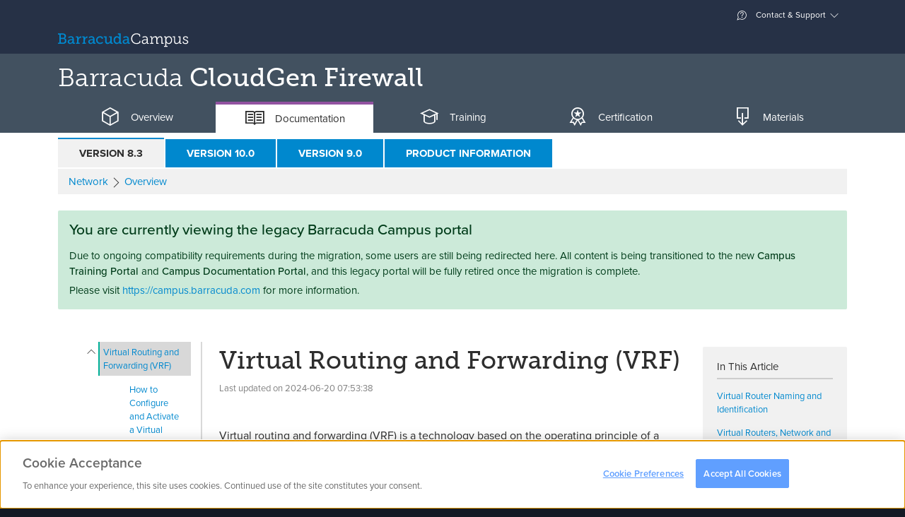

--- FILE ---
content_type: text/html; charset=utf-8
request_url: https://campus.barracuda.com/product/cloudgenfirewall/doc/96026027/virtual-routing-and-forwarding-vrf/
body_size: 21625
content:
<!DOCTYPE html>
<html lang="en">
<head>
        <!-- OneTrust Cookies Consent Notice start for campus.barracuda.com -->
    <script src="https://cdn.cookielaw.org/scripttemplates/otSDKStub.js"  type="text/javascript" charset="UTF-8" data-domain-script="310f8906-81ca-4195-9953-d2d83dd46b61" ></script>
    <!-- OneTrust Cookies Consent Notice end for campus.barracuda.com -->
    <title>Virtual Routing and Forwarding (VRF) | Barracuda Campus</title>

    <link rel="dns-prefetch" href="https://stats.g.doubleclick.net">
    <link rel="dns-prefetch" href="https://use.typekit.net">
    <link rel="dns-prefetch" href="https://www.gstatic.com">
    <link rel="dns-prefetch" href="https://www.google-analytics.com">
    <link rel="dns-prefetch" href="https://munchkin.marketo.net">

    <meta charset="utf-8"/>
    <meta http-equiv="X-UA-Compatible" content="IE=EDGE"/>
    <meta name="viewport" content="width=device-width, initial-scale=1.0"/>
    <meta name="description" content="Virtual routing and forwarding (VRF) is a technology based on the operating principle of a physical router. Unlike a single router, virtual routers (VRs) can be run simultaneously as multiple ..."/>
    <meta name="revisit-after" content="1"/>
    <meta name="author" content="Barracuda Networks, Inc"/>
    <meta name="msapplication-config" content="none"/>
            <meta name="robots" content="index, follow"/>
    
    <meta property="og:type" content="website"/>
    <meta property="og:site_name" content="Barracuda Campus"/>
    <meta property="og:title" content="Virtual Routing and Forwarding (VRF)"/>
    <meta property="og:description" content="Virtual routing and forwarding (VRF) is a technology based on the operating principle of a physical router. Unlike a single router, virtual routers (VRs) can be run simultaneously as multiple ..."/>
    <meta property="og:url" content="https://campus.barracuda.com/product/cloudgenfirewall/doc/96026027/virtual-routing-and-forwarding-vrf/"/>
    <meta property="og:image" content="https://campus.barracuda.com/resources/img/products/og/og_image_cgf.png"/>
    <meta property="og:image:secure_url" content="https://campus.barracuda.com/resources/img/products/og/og_image_cgf.png"/>
    <meta property="og:image:type" content="image/png"/>

    <link rel="icon" href="/resources/favicons/favicon.ico" type="image/x-icon"/>
    <link rel="shortcut icon" href="/resources/favicons/favicon.ico" type="image/x-icon"/>
    <link rel="apple-touch-icon" sizes="180x180" href="/resources/favicons/apple-touch-icon.png"/>
    <link rel="icon" type="image/png" href="/resources/favicons/favicon-32x32.png" sizes="32x32"/>
    <link rel="icon" type="image/png" href="/resources/favicons/favicon-16x16.png" sizes="16x16"/>
    <link rel="manifest" href="/resources/favicons/manifest.json"/>
    <link rel="mask-icon" href="/resources/favicons/safari-pinned-tab.svg" color="#0088ce"/>
    <meta name="theme-color" content="#ffffff"/>

    <link rel="sitemap" type="application/xml" title="Sitemap" href="https://campus.barracuda.com/sitemap.xml"/>
    <script>(function (w, d, u) {
            w.readyQ = [];
            w.bindReadyQ = [];

            function p(x, y) {
                if (x == 'ready') {
                    w.bindReadyQ.push(y);
                } else {
                    w.readyQ.push(x);
                }
            }

            var a = {ready: p, bind: p};
            w.$ = w.jQuery = function (f) {
                if (f === d || f === u) {
                    return a;
                } else {
                    p(f);
                }
            };
        })(window, document);</script>
    <script type="text/javascript">
        nonce = "6ca81600d3eb2cec122e751a9dc2701e";
        baseuri = "https://campus.barracuda.com/";
        langiso = "en";
        dtlangfile = "https://campus.barracuda.com/resources/js/lib/dataTables/langs/en.json";
        validationUrl = "https://campus.barracuda.com/Product_Article";
        gaProps = {
            "controller": "Product_Article",
            "product": {
                "gaDimension": 'dimension5',
                "value": 'CGF'
            },
            "article": {
                "gaDimension": 'dimension6',
                "value": null
            },
            "space": {
                "gaDimension": 'dimension7',
                "value": 'CGFv83'
            },
            "resource": {
                "gaDimension": 'dimension8',
                "value": null
            },
            "course": {
                "gaDimension": 'dimension9',
                "value": null
            },
            "certificate": {
                "gaDimension": 'dimension10',
                "value": null
            }
        };
    </script>
    <script type="text/javascript">
        (function () {
            window._pxAppId = 'PXr4kpL2v6';
            // Custom parameters
            // window._pxParam1 = "<param1>";
            var p = document.getElementsByTagName('script')[0],
                s = document.createElement('script');
            s.async = 1;
            s.src = '//client.perimeterx.net/PXr4kpL2v6/main.min.js';
            p.parentNode.insertBefore(s, p);
        }());
    </script>
            <script type="text/plain" class="optanon-category-C0004-C0005">
        (function() {
            var didInit = false;

            function initMunchkin() {
                if( didInit === false ) {
                    didInit = true;
                    Munchkin.init( '234-YMR-898' );
                }
            }

            var s = document.createElement( 'script' );
            s.type = 'text/javascript';
            s.async = true;
            s.src = '//munchkin.marketo.net/munchkin.js';
            s.onreadystatechange = function() {
                if( this.readyState == 'complete' || this.readyState == 'loaded' ) {
                    initMunchkin();
                }
            };
            s.onload = initMunchkin;
            document.getElementsByTagName( 'head' )[ 0 ].appendChild( s );
        })();
    </script>
            <script src="/resources/js/../../node_modules/vue/dist/vue.min_c237a052442.js"></script>
            <script src="/resources/js/../../node_modules/vue-resource/dist/vue-resource.min_c237a052442.js"></script>
            <script src="/resources/js/../../node_modules/jquery/dist/jquery.min_c237a052442.js"></script>
            <script src="/resources/js/lib/tether.min_c237a052442.js"></script>
            <script src="/resources/js/lib/bootstrap.bundle-v5_c237a052442.js"></script>
            <script src="/resources/js/lib/select2/select2.min_c237a052442.js"></script>
            <script src="/resources/js/lib/bootstrap-switch.min_c237a052442.js"></script>
            <script src="/resources/js/ext/ajax_utils_c237a052442.js"></script>
            <script src="/resources/js/ext/campus_utils_c237a052442.js"></script>
            <script src="/resources/js/ext/bookmark_modal_c237a052442.js"></script>
            <script src="/resources/js/../../node_modules/driver.js/dist/driver.min_c237a052442.js" defer></script>
            <script src="/resources/js/lib/fakescroll.min_c237a052442.js" defer></script>
            <script src="/resources/js/lib/mus_c237a052442.js" defer></script>
            <script src="/resources/js/../../proxy/google-recaptcha_c237a052442" defer></script>
            <script src="/resources/js/../../node_modules/@vidyard/embed-code/dist/v4_c237a052442.js" defer></script>
            <script src="/resources/js/ext/vidyard_player_c237a052442.js"></script>
            <script src="/resources/js/ext/bookmark.vue_c237a052442.js"></script>
            <script src="/resources/js/campus_c237a052442.js"></script>
            <script src="/resources/js/lib/ekko-lightbox.min_c237a052442.js" defer></script>
            <script src="/resources/js/lib/prettify_c237a052442.js" defer></script>
            <script src="/resources/js/lib/clipboard.min_c237a052442.js" defer></script>
            <script src="/resources/js/ext/admin_utils_c237a052442.js" defer></script>
            <script src="/resources/js/ext/university_administration_articlesapi_c237a052442.js" defer></script>
            <script src="/resources/js/lib/prism_c237a052442.js" defer></script>
            <script src="/resources/js/ext/product_doc_nav_c237a052442.js" defer></script>
            <script src="/resources/js/ext/article_translations.vue_c237a052442.js" defer></script>
        <script>(function ($, d) {
            $.each(readyQ, function (i, f) {
                $(f)
            });
            $.each(bindReadyQ, function (i, f) {
                $(d).bind("ready", f)
            })
        })(jQuery, document)</script>
    <script type="application/ld+json">
{
	"@context": "http://schema.org",
	"@type": "WebSite",
	"name": "Barracuda Campus",
	"url": "https://campus.barracuda.com/",
	"potentialAction": {
		"@type": "SearchAction",
		"target": "https://campus.barracuda.com/search/?q={search_term_string}",
		"query-input": "required name=search_term_string"
	}
}
</script>

             <link rel="stylesheet" href="/resources/css/lib/bootstrap-switch.min_c237a052442.css"/>
                <link rel="stylesheet" href="/resources/css/lib/jquery.dataTables_c237a052442.css"media="print"onLoad="this.media='all'"/>
                <link rel="stylesheet" href="/resources/css/lib/glyphicons_c237a052442.css"media="print"onLoad="this.media='all'"/>
                <link rel="stylesheet" href="/resources/css/lib/fakescroll_c237a052442.css"media="print"onLoad="this.media='all'"/>
                <link rel="stylesheet" href="/resources/css/lib/select2.min_c237a052442.css"media="print"onLoad="this.media='all'"/>
                <link rel="stylesheet" href="/resources/css/lib/select2-bootstrap.min_c237a052442.css"media="print"onLoad="this.media='all'"/>
                <link rel="stylesheet" href="/../../proxy/typekit_c237a052442"/>
                <link rel="stylesheet" href="/resources/css/campus_c237a052442.css"/>
                <link rel="stylesheet" href="/resources/css/lib/ekko-lightbox.min_c237a052442.css"/>
                <link rel="stylesheet" href="/resources/css/lib/prism_c237a052442.css"media="print"onLoad="this.media='all'"/>
                <link rel="canonical" href="https://campus.barracuda.com/product/cloudgenfirewall/doc/96026027/virtual-routing-and-forwarding-vrf/"/>
       </head>
<body class="en campus-product personal-nav-opened  logged-out" vocab="http://schema.org/"
      typeof="Product">
<meta itemprop="name" content="Barracuda CloudGen Firewall"/>
<div itemprop="brand" itemtype="http://schema.org/Thing" itemscope>
    <meta itemprop="name" content="Barracuda"/>
</div>
<noscript>
    <div style="position:fixed; top:0; left:0; display:none" width="1" height="1">
        <img src="//collector-PXr4kpL2v6.perimeterx.net/api/v1/collector/noScript.gif?appId=PXr4kpL2v6">
    </div>
</noscript>
    <div class="modal modal-login" id="modal-login" tabindex="-1" role="dialog" aria-labelledby="modal-label-login" aria-hidden="true">
        <div class="modal-dialog">
            <div class="modal-above hidden-sm-down">
                <img src="https://campus.barracuda.com/resources/img/logo_white.svg" class="nav-item hidden-md-down" alt="Log into Barracuda Campus" height="42" width="215" />
            </div>
            <div class="modal-content">
                <div class="modal-header">
                    <button type="button" class="close" data-bs-dismiss="modal" aria-label="Close"><span aria-hidden="true"><span class="glyphicons glyphicons-bnc-cross"></span></span></button>
                    <span class="modal-title" id="modal-login-title">Login</span>
                </div>
                <div class="modal-body">
                    <div class="row">
    <div class="col-sm-8 offset-sm-2  col-12">
        <p class="text-center">Log in with your email address and your Barracuda Campus, Barracuda Cloud Control, or Barracuda Partner Portal password.</p>
    </div>
</div>
<div class="row">
    <div class="col-sm-8 offset-sm-2 col-12">
        <div class="row row-grid flex-stretch">
            <div class="col-12">

                <form class="form-login submit-loader"
      action="https://campus.barracuda.com/logon"
      method="post"
      data-submittext=""
      novalidate>
    <input type="hidden" value="6ca81600d3eb2cec122e751a9dc2701e" name="token" />
            <input type="hidden" value="aHR0cHM6Ly9jYW1wdXMuYmFycmFjdWRhLmNvbS9wcm9kdWN0L2Nsb3VkZ2VuZmlyZXdhbGwvZG9jLzk2MDI2MDI3L3ZpcnR1YWwtcm91dGluZy1hbmQtZm9yd2FyZGluZy12cmY=" name="ref" />
        
    <div class="form-group gap-2">
        <div title="Email">
            <div class="input-group">
                <i class='input-group-text glyphicons glyphicons-bn-profile'></i>
                <input type='email'
                       placeholder="Email"
                       name='username'
                       class='form-control'
                       aria-label="Email"
                       value=""
                     autofocus/>
            </div>
        </div>
    </div>

    
    <div class="d-grid mb-1">
                    <button type="submit"
                    name="submit"
                    class="btn btn-warning btn-block">
                Next                <i class="glyphicons glyphicons-bnc-arrow-right"></i>
            </button>
            </div>

    <p class="text-center">
        <a href="https://campus.barracuda.com/register/">
            Don't have an account?        </a>
    </p>
</form>

            </div>
        </div>
    </div>
</div>
<div class="row">
    <div class="col-sm-8 offset-sm-2 col-12">
        <p class=" text-muted text-sm text-center">
            <i class="glyphicons glyphicons-bn-lock"></i> Your data is transferred using secure TLS connections.        </p>
    </div>
</div>
                </div>
            </div>
        </div>
    </div>
<div class="modal fade" id="modal-confirm-default" tabindex="-1" role="dialog" aria-labelledby="modal-label-confirm" aria-hidden="true">
	<div class="modal-dialog">
	  <div class="modal-content">
		<div class="modal-header">
			<button type="button" class="close" data-bs-dismiss="modal" aria-label="Close"><span aria-hidden="true"><span class="glyphicons glyphicons-bnc-cross"></span></span></button>
		  	<h4 id="modal-label-confirm" class="modal-title">Confirm</h4>
		</div>
		<div class="modal-body">
		  		</div>
		<div class="modal-footer text-end">
		  <button type="button" class="btn btn-secondary" data-bs-dismiss="modal">No</button>
		  <a href="" class="btn btn-primary confirm-link">Yes</a>
		</div>
	  </div>
	</div>
</div>

<div class="global-loader">
    <div class="loader"></div>
</div>
<div class="personal-nav-wrapper clearfix ">
        <div class="main-content float-sm-end">
        <header>
            <div class="alert alert-warning font-fail-flash hidden-all">
	<div class="container">
		<div class="row">
			<div class="col-11">
				It seems like your browser didn't download the required fonts. Please <a href="/faq/fontproblem">revise your security settings</a> and try again.			</div>
			<div class="col-1"><button type="button" class="close" data-bs-dismiss="alert" aria-label="Close"><span aria-hidden="true"><span class="glyphicons glyphicons-bnc-cross"></span></span></button></div>
		</div>
	</div>
</div>

<div id="collapse-top">
    <div class="collapse bg-inverse" id="ajax-contact">
        <div class="container ajax-content collapse-content"></div>
    </div>
    <div class="collapse bg-inverse" id="ajax-settings">
        <div class="container ajax-content collapse-content"></div>
    </div>
    <div class="collapse bg-inverse" id="ajax-support">
        <div class="container ajax-content collapse-content navbar-personal-slideout"></div>
    </div>
</div>

<div class="navbar search-bar search-container navbar-dark bg-nav-dark p-0" data-reffixed="#fixed-search"
     data-offset="100">

    <div class="container justify-content-end navbar-upper d-none d-md-flex">

<!--
        <a class="nav-item nav-link" href="settings" aria-expanded="false"
           data-action="headerajax" data-bs-toggle="collapse" data-bs-target="#ajax-settings"
           aria-controls="ajax-settings" data-ajaxurl="settings/ajax"
           data-ref="#ajax-settings" data-collapsegroup="#collapse-top" data-collapse-sibling="#collapse-group">

            <span class="glyphicons" style="display: inline-block; width: 18px; height: 18px;">
                <img src="resources/img/flags/.png" alt="" style="margin-bottom: 50%;" />
            </span>


             &ndash;  <span class="text-weight-light">()</span></a>

            -->




        <a class="nav-item nav-link" href="#support" aria-expanded="false" data-action="headerajax"
           data-bs-toggle="collapse" data-bs-target="#ajax-support" aria-controls="ajax-support" data-ajaxurl="https://campus.barracuda.com/support/ajax" data-ref="#ajax-support" data-collapsegroup="#collapse-top"
           data-collapse-sibling="#collapse-group"><span class="glyphicons glyphicons-bnc-support"></span> Contact & Support</a>
    </div>
    <div class="container nav-big">
        <div class="d-flex d-flex-row flex-grow-1 align-items-center">
            <div class="nav navbar-nav d-flex flex-row">
                    <a class="navbar-brand" href="https://campus.barracuda.com/" vocab="http://schema.org/" typeof="ImageObject">
                        <img src="https://campus.barracuda.com/resources/img/logo.svg" class="d-none d-lg-inline" alt="Barracuda Campus" width="185" height="30" />
                        <img src="https://campus.barracuda.com/resources/img/logo_square.svg" class="d-lg-none" alt="Barracuda Campus" width="32" height="32" />
                    </a>
                                    </div>
            <div class="flex-grow-1">
                <div class="nav navbar-nav d-none d-sm-block">
                        <div class="nav-item nav-link no-icon nav-search" data-bs-toggle="collapse" aria-expanded="false" aria-controls="searchcollapser" data-collapsegroup="#collapse-group">


    </div>
                </div>
                <div class="nav navbar-nav d-sm-none float-end">
                    <a class="nav-item nav-link no-icon" href="#mobile-search" data-bs-toggle="collapse"
                       aria-expanded="false" aria-controls="mobile-search" data-collapsegroup="#collapse-group"
                       data-collapse-sibling="#collapse-top"><span class="glyphicons glyphicons-bnc-search" title="Search"></span></a>
                </div>
            </div>
            
                    </div>
    </div>
</div>
<div class="bg-inverse collapse d-md-none" id="mobile-nav">
    <div class="container">
        <div class="nav flex-column nav-mobile">
                            <a class="nav-item nav-link" href="https://campus.barracuda.com/logon">Login</a>
                <a class="nav-item nav-link" href="https://campus.barracuda.com/register/">Sign Up</a>
                        <a class="nav-item nav-link" href="https://campus.barracuda.com/support"><span class="glyphicons glyphicons-bnc-support"></span> Contact & Support</a>
            <a class="nav-item nav-link" href="https://campus.barracuda.com/settings"><span class="glyphicons" style="display: inline-block; width: 18px; height: 18px;"><img src="https://campus.barracuda.com/resources/img/flags/US.png" alt="US" /></span>United States &ndash; English <span class="text-weight-light">(GMT-5)</span></a>
        </div>
    </div>
</div>
<div id="collapse-group">
                        <div class="bg-inverse collapse" id="productcollapser">
                <div class="container collapse-content">
                    <div id="productoverview" class="product-overview ">
                        <ul class="nav nav-tabs nav-tabs-padded nav-tabs-simple no-mobile nav-tabs-dark hidden-md-down">
                    <li class="nav-item">
            <a class="nav-link
                                                                                    platform" data-bs-toggle="tab" data-bs-target="#platform">
                Platform            </a>
        </li>
            <li class="nav-item">
            <a class="nav-link
                                                                                    email-protection" data-bs-toggle="tab" data-bs-target="#email-protection">
                Email Protection            </a>
        </li>
            <li class="nav-item">
            <a class="nav-link
                                                                                    application-and-cloud-security" data-bs-toggle="tab" data-bs-target="#application-and-cloud-security">
                Application & Cloud Security            </a>
        </li>
            <li class="nav-item">
            <a class="nav-link
                                    active                                                network-security" data-bs-toggle="tab" data-bs-target="#network-security">
                Network Security            </a>
        </li>
            <li class="nav-item">
            <a class="nav-link
                                                                                    data-protection" data-bs-toggle="tab" data-bs-target="#data-protection">
                Data Protection            </a>
        </li>
            <li class="nav-item">
            <a class="nav-link
                                                                                    xdr" data-bs-toggle="tab" data-bs-target="#xdr">
                XDR            </a>
        </li>
            <li class="nav-item">
            <a class="nav-link
                                                                                    msp-solutions" data-bs-toggle="tab" data-bs-target="#msp-solutions">
                MSP            </a>
        </li>
            <li class="nav-item">
            <a class="nav-link
                                                                                    other" data-bs-toggle="tab" data-bs-target="#other">
                Others            </a>
        </li>
        </ul>
    <div class="dropdown nav-dropdown d-lg-none dropdown-products clearfix mb-2">
                    <button type="button" class="dropdown-toggle btn network-security" data-bs-toggle="dropdown" data-bs-display="static" aria-haspopup="true" aria-expanded="false">Network Security</button>
                        <div class="dropdown-menu">
                                        <a class="dropdown-item
                                                                                                        platform" data-css="platform" data-bs-toggle="tab" data-bs-target="#platform">
                    Platform                </a>
                            <a class="dropdown-item
                                                                                                        email-protection" data-css="email-protection" data-bs-toggle="tab" data-bs-target="#email-protection">
                    Email Protection                </a>
                            <a class="dropdown-item
                                                                                                        application-and-cloud-security" data-css="application-and-cloud-security" data-bs-toggle="tab" data-bs-target="#application-and-cloud-security">
                    Application & Cloud Security                </a>
                            <a class="dropdown-item
                                            active true                                                            network-security" data-css="network-security" data-bs-toggle="tab" data-bs-target="#network-security">
                    Network Security                </a>
                            <a class="dropdown-item
                                                                                                        data-protection" data-css="data-protection" data-bs-toggle="tab" data-bs-target="#data-protection">
                    Data Protection                </a>
                            <a class="dropdown-item
                                                                                                        xdr" data-css="xdr" data-bs-toggle="tab" data-bs-target="#xdr">
                    XDR                </a>
                            <a class="dropdown-item
                                                                                                        msp-solutions" data-css="msp-solutions" data-bs-toggle="tab" data-bs-target="#msp-solutions">
                    MSP                </a>
                            <a class="dropdown-item
                                                                                                        other" data-css="other" data-bs-toggle="tab" data-bs-target="#other">
                    Others                </a>
                                </div>
    </div>
<div class="tab-content tab-content-table">
                                <div class="tab-pane
                                                                    "
                id="platform" role="tabpanel">
                <div class="list-group list-group-products clearfix product-category platform">
                    <div class="row">
                                                    <div class=" col-12 col-sm-12 col-md-4 col-lg-3">
                                <a class="list-group-item" style="height: 33px;" href="https://campus.barracuda.com/product/ONE/" title="Barracuda BarracudaONE">
                                    <span class="product-name"><span class="product"> <span class="family">BarracudaONE</span></span></span>
                                </a>
                            </div>
                                                    <div class=" col-12 col-sm-12 col-md-4 col-lg-3">
                                <a class="list-group-item" style="height: 33px;" href="https://campus.barracuda.com/product/assistant/" title="Barracuda Barracuda Assistant">
                                    <span class="product-name"><span class="product"> <span class="family">Barracuda Assistant</span></span></span>
                                </a>
                            </div>
                                            </div>
                </div>
            </div>
                    <div class="tab-pane
                                                                    "
                id="email-protection" role="tabpanel">
                <div class="list-group list-group-products clearfix product-category email-protection">
                    <div class="row">
                                                    <div class=" col-12 col-sm-12 col-md-4 col-lg-3">
                                <a class="list-group-item" style="height: 33px;" href="https://campus.barracuda.com/product/emailprotection/" title="Email Protection">
                                    <span class="product-name">Email Protection<i class="ri-stack-line"></i></span>
                                </a>
                            </div>
                                                    <div class=" col-12 col-sm-12 col-md-4 col-lg-3">
                                <a class="list-group-item" style="height: 33px;" href="https://campus.barracuda.com/product/totalemailprotection/" title="Barracuda Total Email Protection">
                                    <span class="product-name"><span class="product"> <span class="family">Total Email Protection</span></span></span>
                                </a>
                            </div>
                                                    <div class=" col-12 col-sm-12 col-md-4 col-lg-3">
                                <a class="list-group-item" style="height: 33px;" href="https://campus.barracuda.com/product/emailgatewaydefense/" title="Email Gateway Defense">
                                    <span class="product-name">Email Gateway Defense <small>(Email Security)</small></span>
                                </a>
                            </div>
                                                    <div class=" col-12 col-sm-12 col-md-4 col-lg-3">
                                <a class="list-group-item" style="height: 33px;" href="https://campus.barracuda.com/product/sentinel/" title="Impersonation Protection">
                                    <span class="product-name">Impersonation Protection <small>(Sentinel)</small></span>
                                </a>
                            </div>
                                                    <div class=" col-12 col-sm-12 col-md-4 col-lg-3">
                                <a class="list-group-item" style="height: 33px;" href="https://campus.barracuda.com/product/cloudarchiving/" title="Barracuda Cloud Archiving Service">
                                    <span class="product-name"><span class="product"> <span class="family">Cloud Archiving Service</span></span></span>
                                </a>
                            </div>
                                                    <div class=" col-12 col-sm-12 col-md-4 col-lg-3">
                                <a class="list-group-item" style="height: 33px;" href="https://campus.barracuda.com/product/phishline/" title="Security Awareness Training">
                                    <span class="product-name">Security Awareness Training <small>(PhishLine)</small></span>
                                </a>
                            </div>
                                                    <div class=" col-12 col-sm-12 col-md-4 col-lg-3">
                                <a class="list-group-item" style="height: 33px;" href="https://campus.barracuda.com/product/phishlinemsp/" title="Managed Security Awareness Training">
                                    <span class="product-name">Managed Security Awareness Training <small>(Managed Phishline)</small></span>
                                </a>
                            </div>
                                                    <div class=" col-12 col-sm-12 col-md-4 col-lg-3">
                                <a class="list-group-item" style="height: 33px;" href="https://campus.barracuda.com/product/emailsecuritygateway/" title="Barracuda Email Security Gateway">
                                    <span class="product-name"><span class="product"> <span class="family">Email Security Gateway</span></span></span>
                                </a>
                            </div>
                                                    <div class=" col-12 col-sm-12 col-md-4 col-lg-3">
                                <a class="list-group-item" style="height: 33px;" href="https://campus.barracuda.com/product/domainfraudprotection/" title="Barracuda Domain Fraud Protection">
                                    <span class="product-name"><span class="product"> <span class="family">Domain Fraud Protection</span></span></span>
                                </a>
                            </div>
                                                    <div class=" col-12 col-sm-12 col-md-4 col-lg-3">
                                <a class="list-group-item" style="height: 33px;" href="https://campus.barracuda.com/product/forensics/" title="Incident Response">
                                    <span class="product-name">Incident Response</span>
                                </a>
                            </div>
                                                    <div class=" col-12 col-sm-12 col-md-4 col-lg-3">
                                <a class="list-group-item" style="height: 33px;" href="https://campus.barracuda.com/product/messagearchiver/" title="Barracuda Message Archiver">
                                    <span class="product-name"><span class="product"> <span class="family">Message Archiver</span></span></span>
                                </a>
                            </div>
                                            </div>
                </div>
            </div>
                    <div class="tab-pane
                                                                    "
                id="application-and-cloud-security" role="tabpanel">
                <div class="list-group list-group-products clearfix product-category application-and-cloud-security">
                    <div class="row">
                                                    <div class=" col-12 col-sm-12 col-md-4 col-lg-3">
                                <a class="list-group-item" style="height: 33px;" href="https://campus.barracuda.com/product/WAAS/" title="Barracuda WAF-as-a-Service">
                                    <span class="product-name"><span class="product"> <span class="family">WAF-as-a-Service</span></span></span>
                                </a>
                            </div>
                                                    <div class=" col-12 col-sm-12 col-md-4 col-lg-3">
                                <a class="list-group-item" style="height: 33px;" href="https://campus.barracuda.com/product/webapplicationfirewall/" title="Barracuda Web Application Firewall">
                                    <span class="product-name"><span class="product"> <span class="family">Web Application Firewall</span></span></span>
                                </a>
                            </div>
                                                    <div class=" col-12 col-sm-12 col-md-4 col-lg-3">
                                <a class="list-group-item" style="height: 33px;" href="https://campus.barracuda.com/product/loadbalanceradc/" title="Barracuda Load Balancer ADC">
                                    <span class="product-name"><span class="product"> <span class="family">Load Balancer ADC</span></span></span>
                                </a>
                            </div>
                                                    <div class=" col-12 col-sm-12 col-md-4 col-lg-3">
                                <a class="list-group-item" style="height: 33px;" href="https://campus.barracuda.com/product/vulnerabilitymanager/" title="Barracuda Vulnerability Manager">
                                    <span class="product-name"><span class="product"> <span class="family">Vulnerability Manager</span></span></span>
                                </a>
                            </div>
                                                    <div class=" col-12 col-sm-12 col-md-4 col-lg-3">
                                <a class="list-group-item" style="height: 33px;" href="https://campus.barracuda.com/product/vulnerabilityremediationservice/" title="Barracuda Vulnerability Remediation Service">
                                    <span class="product-name"><span class="product"> <span class="family">Vulnerability Remediation Service</span></span></span>
                                </a>
                            </div>
                                                    <div class=" col-12 col-sm-12 col-md-4 col-lg-3">
                                <a class="list-group-item" style="height: 33px;" href="https://campus.barracuda.com/product/wcc/" title="Barracuda WAF Control Center">
                                    <span class="product-name"><span class="product"> <span class="family">WAF Control Center</span></span></span>
                                </a>
                            </div>
                                                    <div class=" col-12 col-sm-12 col-md-4 col-lg-3">
                                <a class="list-group-item" style="height: 33px;" href="https://campus.barracuda.com/product/ddosprevention/" title="Barracuda Active DDoS Prevention">
                                    <span class="product-name"><span class="product"> <span class="family">Active DDoS Prevention</span></span></span>
                                </a>
                            </div>
                                            </div>
                </div>
            </div>
                    <div class="tab-pane
                                    active                                "
                id="network-security" role="tabpanel">
                <div class="list-group list-group-products clearfix product-category network-security">
                    <div class="row">
                                                    <div class=" col-12 col-sm-12 col-md-4 col-lg-3">
                                <a class="list-group-item" style="height: 33px;" href="https://campus.barracuda.com/product/cloudgenfirewall/" title="Barracuda CloudGen Firewall">
                                    <span class="product-name"><span class="product"> <span class="family">CloudGen Firewall</span></span></span>
                                </a>
                            </div>
                                                    <div class=" col-12 col-sm-12 col-md-4 col-lg-3">
                                <a class="list-group-item" style="height: 33px;" href="https://campus.barracuda.com/product/secureedge/" title="Barracuda SecureEdge">
                                    <span class="product-name"><span class="product"> <span class="family">SecureEdge</span></span></span>
                                </a>
                            </div>
                                                    <div class=" col-12 col-sm-12 col-md-4 col-lg-3">
                                <a class="list-group-item" style="height: 33px;" href="https://campus.barracuda.com/product/cloudgenaccess/" title="Barracuda CloudGen Access">
                                    <span class="product-name"><span class="product"> <span class="family">CloudGen Access</span></span></span>
                                </a>
                            </div>
                                                    <div class=" col-12 col-sm-12 col-md-4 col-lg-3">
                                <a class="list-group-item" style="height: 33px;" href="https://campus.barracuda.com/product/networkaccessclient/" title="Barracuda Network Access Client">
                                    <span class="product-name"><span class="product"> <span class="family">Network Access Client</span></span></span>
                                </a>
                            </div>
                                                    <div class=" col-12 col-sm-12 col-md-4 col-lg-3">
                                <a class="list-group-item" style="height: 33px;" href="https://campus.barracuda.com/product/firewallinsights/" title="Barracuda Firewall Insights">
                                    <span class="product-name"><span class="product"> <span class="family">Firewall Insights</span></span></span>
                                </a>
                            </div>
                                                    <div class=" col-12 col-sm-12 col-md-4 col-lg-3">
                                <a class="list-group-item" style="height: 33px;" href="https://campus.barracuda.com/product/websecuritygateway/" title="Barracuda Web Security Gateway">
                                    <span class="product-name"><span class="product"> <span class="family">Web Security Gateway</span></span></span>
                                </a>
                            </div>
                                                    <div class=" col-12 col-sm-12 col-md-4 col-lg-3">
                                <a class="list-group-item" style="height: 33px;" href="https://campus.barracuda.com/product/ContentShield/" title="Barracuda Content Shield">
                                    <span class="product-name"><span class="product"> <span class="family">Content Shield</span></span></span>
                                </a>
                            </div>
                                                    <div class=" col-12 col-sm-12 col-md-4 col-lg-3">
                                <a class="list-group-item" style="height: 33px;" href="https://campus.barracuda.com/product/websecurityagent/" title="Barracuda Web Security Agent">
                                    <span class="product-name"><span class="product"> <span class="family">Web Security Agent</span></span></span>
                                </a>
                            </div>
                                                    <div class=" col-12 col-sm-12 col-md-4 col-lg-3">
                                <a class="list-group-item" style="height: 33px;" href="https://campus.barracuda.com/product/firewallpolicymanager/" title="Barracuda Firewall Policy Manager">
                                    <span class="product-name"><span class="product"> <span class="family">Firewall Policy Manager</span></span></span>
                                </a>
                            </div>
                                            </div>
                </div>
            </div>
                    <div class="tab-pane
                                                                    "
                id="data-protection" role="tabpanel">
                <div class="list-group list-group-products clearfix product-category data-protection">
                    <div class="row">
                                                    <div class=" col-12 col-sm-12 col-md-4 col-lg-3">
                                <a class="list-group-item" style="height: 33px;" href="https://campus.barracuda.com/product/datainspector/" title="Barracuda Data Inspector">
                                    <span class="product-name"><span class="product"> <span class="family">Data Inspector</span></span></span>
                                </a>
                            </div>
                                                    <div class=" col-12 col-sm-12 col-md-4 col-lg-3">
                                <a class="list-group-item" style="height: 33px;" href="https://campus.barracuda.com/product/echoplatform/" title="Barracuda Intronis Backup">
                                    <span class="product-name"><span class="product"> <span class="family">Intronis Backup</span></span> <small>(ECHOplatform)</small></span>
                                </a>
                            </div>
                                                    <div class=" col-12 col-sm-12 col-md-4 col-lg-3">
                                <a class="list-group-item" style="height: 33px;" href="https://campus.barracuda.com/product/cloudtocloudbackup/" title="Barracuda Cloud-to-Cloud Backup">
                                    <span class="product-name"><span class="product"> <span class="family">Cloud-to-Cloud Backup</span></span></span>
                                </a>
                            </div>
                                                    <div class=" col-12 col-sm-12 col-md-4 col-lg-3">
                                <a class="list-group-item" style="height: 33px;" href="https://campus.barracuda.com/product/backup/" title="Barracuda Backup">
                                    <span class="product-name"><span class="product"> <span class="family">Backup</span></span></span>
                                </a>
                            </div>
                                            </div>
                </div>
            </div>
                    <div class="tab-pane
                                                                    "
                id="xdr" role="tabpanel">
                <div class="list-group list-group-products clearfix product-category xdr">
                    <div class="row">
                                                    <div class=" col-12 col-sm-12 col-md-4 col-lg-3">
                                <a class="list-group-item" style="height: 33px;" href="https://campus.barracuda.com/product/xdr/" title="Barracuda XDR">
                                    <span class="product-name"><span class="product"> <span class="family">XDR</span></span></span>
                                </a>
                            </div>
                                            </div>
                </div>
            </div>
                    <div class="tab-pane
                                                                    "
                id="msp-solutions" role="tabpanel">
                <div class="list-group list-group-products clearfix product-category msp-solutions">
                    <div class="row">
                                                    <div class=" col-12 col-sm-12 col-md-4 col-lg-3">
                                <a class="list-group-item" style="height: 33px;" href="https://campus.barracuda.com/product/managedworkplace/" title="Barracuda RMM">
                                    <span class="product-name"><span class="product"> <span class="family">RMM</span></span> <small>(Managed Workplace)</small></span>
                                </a>
                            </div>
                                                    <div class=" col-12 col-sm-12 col-md-4 col-lg-3">
                                <a class="list-group-item" style="height: 33px;" href="https://campus.barracuda.com/product/MSPPM/" title="MSP App">
                                    <span class="product-name">MSP App</span>
                                </a>
                            </div>
                                            </div>
                </div>
            </div>
                    <div class="tab-pane
                                                                    "
                id="other" role="tabpanel">
                <div class="list-group list-group-products clearfix product-category other">
                    <div class="row">
                                                    <div class=" col-12 col-sm-12 col-md-4 col-lg-3">
                                <a class="list-group-item" style="height: 33px;" href="https://campus.barracuda.com/product/linkbalancer/" title="Barracuda Link Balancer">
                                    <span class="product-name"><span class="product"> <span class="family">Link Balancer</span></span></span>
                                </a>
                            </div>
                                                    <div class=" col-12 col-sm-12 col-md-4 col-lg-3">
                                <a class="list-group-item" style="height: 33px;" href="https://campus.barracuda.com/product/essentials/" title="Barracuda Essentials">
                                    <span class="product-name"><span class="product"> <span class="family">Essentials</span></span></span>
                                </a>
                            </div>
                                                    <div class=" col-12 col-sm-12 col-md-4 col-lg-3">
                                <a class="list-group-item" style="height: 33px;" href="https://campus.barracuda.com/product/loadbalancer/" title="Barracuda Load Balancer">
                                    <span class="product-name"><span class="product"> <span class="family">Load Balancer</span></span></span>
                                </a>
                            </div>
                                                    <div class=" col-12 col-sm-12 col-md-4 col-lg-3">
                                <a class="list-group-item" style="height: 33px;" href="https://campus.barracuda.com/product/pstenterprise/" title="Barracuda PST Enterprise">
                                    <span class="product-name"><span class="product"> <span class="family">PST Enterprise</span></span></span>
                                </a>
                            </div>
                                                    <div class=" col-12 col-sm-12 col-md-4 col-lg-3">
                                <a class="list-group-item" style="height: 33px;" href="https://campus.barracuda.com/product/yosemite/" title="Yosemite Server Backup">
                                    <span class="product-name"><span class="product"> <span class="family">Server Backup</span></span> <small>(Yosemite)</small></span>
                                </a>
                            </div>
                                                    <div class=" col-12 col-sm-12 col-md-4 col-lg-3">
                                <a class="list-group-item" style="height: 33px;" href="https://campus.barracuda.com/product/cloudcontrol/" title="Barracuda Cloud Control">
                                    <span class="product-name"><span class="product"> <span class="family">Cloud Control</span></span></span>
                                </a>
                            </div>
                                                    <div class=" col-12 col-sm-12 col-md-4 col-lg-3">
                                <a class="list-group-item" style="height: 33px;" href="https://campus.barracuda.com/product/campus/" title="Campus Help Center / Reference">
                                    <span class="product-name">Campus Help Center / Reference</span>
                                </a>
                            </div>
                                            </div>
                </div>
            </div>
                </div>
                    </div>
                </div>
            </div>
                                <div class="bg-inverse collapse" id="portalcollapser">
                <div class="container collapse-content">
                    <div id="portaloverview" class="product-overview ">
                        <div class="tab-content tab-content-table">
                        <div class="tab-pane
            "
            id="portal" role="tabpanel">
            <div class="list-group list-group-products clearfix product-category portal">
                <div class="row">
                                            <div class=" col-12 col-sm-12 col-md-4 col-lg-3">
                            <a class="list-group-item" style="height: 33px;" href="https://campus.barracuda.com/product/onboarding/" title="Onboarding Portal">
                                <span class="product-name">Onboarding Portal</span>
                            </a>
                        </div>
                                            <div class=" col-12 col-sm-12 col-md-4 col-lg-3">
                            <a class="list-group-item" style="height: 33px;" href="https://campus.barracuda.com/product/SUP/" title="Support Services">
                                <span class="product-name">Support Services</span>
                            </a>
                        </div>
                                    </div>
            </div>
        </div>
    </div>
                    </div>
                </div>
            </div>
                <div class="bg-inverse navbar-search-slideout collapse" id="searchcollapser">
        <div class="container collapse-content">
            <div class="search-autocomplete"></div>
        </div>
    </div>
    <div class="bg-inverse collapse d-sm-none" id="mobile-search">
        <div class="container collapse-content">
            

        </div>
    </div>
</div>

    <div class="header-product hero-img hero-product cgf" id="product-main">
        <div class="container">
            <div class="row product-header-row ">
                <div class="col-12 product-header-col network-security">
                    <span style="font-weight: 100;">Barracuda</span> CloudGen Firewall                                    </div>
            </div>
        </div>
    </div>
    <div class="product-tab-row network-security">
        <div class="container">
            <div class="nav nav-product nav-fill">
                <a class="nav-item nav-link " href="https://campus.barracuda.com/product/cloudgenfirewall/"><span class="glyphicons glyphicons-bn-product"></span><span class="d-none d-lg-inline-block"> Overview</span></a>
                <a class="nav-item nav-link active" href="https://campus.barracuda.com/product/cloudgenfirewall/articles/"><span class="glyphicons glyphicons-bnc-documentation"></span><span class="d-none d-lg-inline-block"> Documentation</span></a>
                                    <a class="nav-item nav-link " href="https://campus.barracuda.com/product/cloudgenfirewall/courses/"><span class="glyphicons glyphicons-bnc-training"></span><span class="d-none d-lg-inline-block"> Training</span></a>
                                                    <a class="nav-item nav-link " href="https://campus.barracuda.com/product/cloudgenfirewall/certificates/"><span class="glyphicons glyphicons-bnc-certification"></span><span class="d-none d-lg-inline-block"> Certification</span></a>
                                                    <a class="nav-item nav-link " href="https://campus.barracuda.com/product/cloudgenfirewall/downloads/"><span class="glyphicons glyphicons-bnc-download"></span><span class="d-none d-lg-inline-block"> Materials</span></a>
                            </div>
        </div>
    </div>
        </header>
                        <main class="layout-main position-relative">
            <!-- Share Modal -->
<div class="modal fade modal-share" id="modal-share" tabindex="-1" role="dialog" aria-labelledby="modal-label-share" aria-hidden="true">
    <div class="modal-dialog">
      <div class="modal-content">
        <div class="modal-header">
            <button type="button" class="close" data-bs-dismiss="modal" aria-label="Close"><span class="glyphicons
            glyphicons-bnc-cross"></span></button>
            <h4 id="modal-label-share" class="modal-title">Share This Page</h4>
        </div>
        <div class="modal-body">
            <p>Share this page with your network.</p>
            <div class="row text-center">
                <div class="col-4 col-lg-2 offset-lg-2 offset-2">
                    <a target="_blank" href="https://www.facebook.com/sharer/sharer.php?u=https%3A%2F%2Fcampus.barracuda.com%2Fproduct%2Fcloudgenfirewall%2Fdoc%2F96026027%2Fvirtual-routing-and-forwarding-vrf%2F" title="Facebook"><i class="icon glyphicons x2 glyphicons-bn-social-facebook facebook"></i><br/><span class="t-pad15">Facebook</span></a>
                </div>
                <div class="col-4 col-lg-2">
<!--                    <a target="_blank" href="https://twitter.com/intent/tweet?text=--><!--&url=--><!--&via=barracuda" title="Twitter"><i class="icon glyphicons x2 glyphicons-bn-social-twitter twitter"></i><br/>Twitter</a>-->
                </div>
                <div class="col-4 offset-2 col-lg-2 offset-lg-0">
                    <a target="_blank" href="https://www.linkedin.com/shareArticle?url=https%3A%2F%2Fcampus.barracuda.com%2Fproduct%2Fcloudgenfirewall%2Fdoc%2F96026027%2Fvirtual-routing-and-forwarding-vrf%2F&summary=Barracuda+CloudGen+Firewall%3A+Virtual+Routing+and+Forwarding+%28VRF%29" title="LinkedIn"><i class="icon glyphicons x2 glyphicons-bn-social-linkedin linkedin"></i><br/>LinkedIn</a>
                </div>
                <div class="col-4 col-lg-2">
                    <a href="mailto:?subject=Barracuda%20CloudGen%20Firewall%3A%20Virtual%20Routing%20and%20Forwarding%20%28VRF%29&body=I%20want%20you%20to%20see%20this%20page%3A%20https%3A%2F%2Fcampus.barracuda.com%2Fproduct%2Fcloudgenfirewall%2Fdoc%2F96026027%2Fvirtual-routing-and-forwarding-vrf%2F" title="Email"><i class="icon glyphicons x2 glyphicons-bn-social-dummy glyphicons-bn-err-contact"></i><br/>Email</a>
                </div>
            </div>
        </div>
        <div class="modal-footer text-end">
            <button type="button" class="btn btn-secondary" data-bs-dismiss="modal">Cancel</button>
        </div>
      </div>
    </div>
</div>

<!-- Copy Modal -->
<div class="modal fade" id="modal-copy" tabindex="-1" role="dialog" aria-labelledby="modal-label-copy" aria-hidden="true">
	<div class="modal-dialog">
	  <div class="modal-content">
		<div class="modal-header">
		  <button type="button" class="close" data-bs-dismiss="modal" aria-label="Close"><span aria-hidden="true"><span class="glyphicons glyphicons-bnc-cross"></span></span></button>
		  	<h4 id="modal-label-copy" class="modal-title">Copy Text</h4>
		</div>
		<div class="modal-body">
			<p>Press <kbd><kbd>ctrl</kbd> + <kbd>c</kbd></kbd> (or <kbd><kbd>cmd</kbd> + <kbd>c</kbd></kbd> on a Mac) to copy the below text.</p>
			<textarea id="copy-code" class="form-control" rows="5"></textarea>
		</div>
		<div class="modal-footer text-end">
		  <button type="button" class="btn btn-secondary" data-bs-dismiss="modal">Cancel</button>
		</div>
	  </div>
	</div>
</div>
<script>var copyText = 'Copy'</script>
<!-- Unpublish Modal -->
<div class="modal fade" id="modal-bulk-unpublish" tabindex="-1" role="dialog" aria-labelledby="modal-label-bulk-unpublish" aria-hidden="true">
    <div class="modal-dialog">
        <div class="modal-content">
            <form method="post" data-submittext="Saving..." action="https://campus.barracuda.com/university_administration_articles/bulkunpublish">
                <input type="hidden" name="save" value="1" />
                <input type="hidden" id="input-article-ids" name="article_ids" value="17275" />
                <div class="modal-header">
                    <button type="button" class="close" data-bs-dismiss="modal" aria-label="Close"><span aria-hidden="true"><span class="glyphicons glyphicons-bnc-cross"></span></button>
                    <h4 id="modal-label-bulk-publish" class="modal-title">Unpublish revision</h4>
                </div>
                <div class="modal-body">
                    <div class="alert alert-warning alert-articles mb-1 hidden-all">
                        <span>0</span> articles selected                    </div>
                    <div class="alert alert-info alert-locked mb-1 hidden-all">
                        <span>0</span> articles locked!                    </div>
                    <p>Are you sure you want to unpublish?</p>
                    <div class="form-group">
                        <label class="form-control-label pb-0">Options</label>
                        <div>
                            <input type="hidden" name="is_republishing" value="0" />
                            <input type="checkbox" class="bootstrap-switch-auto" id="republishing" name="is_republishing" value="1" data-on-color="success" data-size="mini" data-on-text="ON" data-off-text="OFF" />
                            <label for="republishing" class="ps-1 pt-0-half cursor-pointer">Republish immediately</label>
                        </div>
                    </div>
                </div>
                <div class="modal-footer text-end">
                    <button type="submit" class="btn btn-primary">Submit</button>
                    <button type="button" class="btn btn-secondary" data-bs-dismiss="modal">Cancel</button>
                </div>
            </form>
        </div>
    </div>
</div>
<!-- Subscription Assignment -->
<!-- Permalink Modal -->
<div class="modal fade" id="modal-permalink" tabindex="-1" role="dialog" aria-labelledby="modal-label-permalink" aria-hidden="true">
	<div class="modal-dialog" role="document">
		<div class="modal-content">
			<div class="modal-header">
				<button type="button" class="close" data-bs-dismiss="modal" aria-label="Close">
					<span aria-hidden="true"><span class="glyphicons glyphicons-bnc-cross"></span></span>
				</button>
				<h4 id="modal-label-permalink" class="modal-title">Permalink</h4>
			</div>
			<div class="modal-body">
				<p>This is a permanent link to this article. Copy the link below for further reference.</p>
				<form class="form form-horizontal">
					<div class="form-group row">
						<div class="col-12 col-lg-4">
							<label class="form-control-label" for="input-permalink">Permalink</label>
						</div>
						<div class="col-12 col-lg-8">
							<input type="text" id="input-permalink" class="form-control" onclick="select();" value="" />
						</div>
					</div>
				</form>
			</div>
			<div class="modal-footer text-end">
				<button type="button" class="btn btn-secondary" data-bs-dismiss="modal">Close</button>
			</div>
		</div>
	</div>
</div>
<!-- Confirm Modal -->
<div class="modal fade" id="modal-js-confirm-default" tabindex="-1" role="dialog" aria-labelledby="modal-label-confirm" aria-hidden="true">
	<div class="modal-dialog">
	  <div class="modal-content">
		<div class="modal-header">
			<button type="button" class="close" data-bs-dismiss="modal" aria-label="Close"><span aria-hidden="true"><span class="glyphicons glyphicons-bnc-cross"></span></span></button>
		  	<h4 id="modal-label-confirm" class="modal-title">Confirm</h4>
		</div>
		<div class="modal-body"></div>
		<div class="modal-footer text-end">
			<button type="button" class="btn btn-secondary" data-bs-dismiss="modal">No</button>
		 	<button type="button" class="btn btn-primary confirm-link">Yes</button>
		</div>
	  </div>
	</div>
</div>
<div class="container pt-half clearfix small-grid" data-id="172621987">
    <button style="display:none;" class="btn btn-primary btn-lg float-start show-index d-md-none me-0-half position-relative" aria-expanded="true" data-bs-toggle="collapse" data-bs-target="#product-index" style="z-index: 1;">Index</button>
                    <nav class="greedy-nav">
    <button class="btn btn-primary">More <span class="glyphicons glyphicons-bn-chevron-down"></span></button>
    <ul class="visible-links">
                    <li class="nav-item">
                <a  href="https://campus.barracuda.com/doc/172621826/"
                    title="Version 8.3">
                                        Version 8.3                </a>
            </li>
                    <li class="nav-item">
                <a  href="https://campus.barracuda.com/doc/170393602/"
                    title="Version 10.0">
                                        Version 10.0                </a>
            </li>
                    <li class="nav-item">
                <a  href="https://campus.barracuda.com/doc/170819589/"
                    title="Version 9.0">
                                        Version 9.0                </a>
            </li>
                    <li class="nav-item">
                <a  href="https://campus.barracuda.com/doc/169410577/"
                    title="Product Information">
                                        Product Information                </a>
            </li>
                    </ul>
    <ul class='hidden-links d-none'></ul>
</nav>
        <div class="clearfix"></div>
            <nav class="article-tree mt-0 pb-half pt-half bg-light-grey">
                        <div class="row">
                <div class="col-12">
                    <div class="article-tree-nav" vocab="http://schema.org/" typeof="BreadcrumbList">
                        <div class="row row-grid">
                            <div class="col-12 col-md-9 col-lg-10">
                                                                                                            <span property="itemListElement" typeof="ListItem"><a property="item" typeof="WebPage" href="/product/cloudgenfirewall/doc/172623165/network/"><span property="name">Network</span></a><meta property="position" content="1" /></span> <span class="glyphicon glyphicons-bn-chevron-right"></span>                                                                                                                                                <span property="itemListElement" typeof="ListItem"><a property="item" typeof="WebPage" href="/product/cloudgenfirewall/doc/172621826/overview/"><span property="name">Overview</span></a><meta property="position" content="2" /></span>                                                                                                 </div>
                        </div>
                    </div>
                </div>
            </div>
        </nav>
                                            <div class="alert alert-success mt-2 mb-2">
            <p class="h3-title mt-0">You are currently viewing the legacy Barracuda Campus portal</p>
            <p>Due to ongoing compatibility requirements during the migration, some users are still being redirected here. All content is being transitioned to the new <strong>Campus Training Portal</strong> and <strong>Campus Documentation Portal</strong>, and this legacy portal will be fully retired once the migration is complete.</p>

<p>Please visit <a href="https://campus.barracuda.com">https://campus.barracuda.com</a> for more information.</p>        </div>
    
            <article class="techlib-article size-m" vocab="http://schema.org/" typeof="TechArticle" >
        <div class="row">
                            <aside id="page-sidebar" class="col-md-12 col-lg-3 mt-2 mb-xs-0">
                    <div id="product-index" class="sidebar-sticky border fakescroll-wrapper collapse show">
                        <nav class="nav-sticky fakescroll">
                            <div class="collapsible-tree-wrapper embedded">
                                <div class="collapsible-tree">
                                    <div class="loader mx-auto" data-toggle="ajax-replace" data-url="https://campus.barracuda.com/product-toc/11/172621987/6ca81600d3eb2cec122e751a9dc2701e"></div>
                                </div>
                            </div>
                        </nav>
                    </div>
                </aside>
            
            <section id="page-main" class="col-12 col-md-9 col-lg-6 main-col">
                <section id="page-meta">
                                            <h1 property="name">Virtual Routing and Forwarding (VRF)</h1>
                                        <ul class="meta meta-tags">
                        <li class="meta-item" property="datePublished" content="2024-06-20T11:53:38+0000">
                            Last updated on <time datetime="2024-06-20 07:53:38" class="date-formatted">2024-06-20 07:53:38</time>                                                    </li>
                                                                                            </ul>
                </section>
                <div id="product-article-content" property="articleBody" class="techlib-article-text position-relative"><div><p>Virtual routing and forwarding (VRF) is a technology based on the operating principle of a physical router. Unlike a single router, virtual routers (VRs) can be run simultaneously as multiple instances. Each of these instances uses its own routing and forwarding table. Because each virtual router instance (VRI) runs autonomously, network traffic on the assigned interfaces is separated from the traffic managed by other virtual routers. This special separation of networks increases network security without having to use VPNs like on a common network. Because it is possible to use the same IP addresses or IP ranges on multiple virtual routers, which can even overlap without conflicting with each other, virtual routers can also be used for managing network traffic for multiple networks with identical network configurations simultaneously on the firewall.</p><p>Virtual routing can be used to segment network paths without using additional devices. The number of network paths is limited only by the number of available network interfaces. The concept of keeping traffic on multiple network paths separated can be overridden by configuring access rules that forward specific traffic from one path to another. As an example, all traffic from different network paths can be routed to a common path that leads to the Internet, thereby reducing the overhead of configuring access rules for routed traffic that flows from different networks to the Internet simultaneously. By combining different types of interface types, like network, VLAN, or bundled interfaces, the different possibilities offer a huge variety of applications.</p><p><img class="img" width="650" src="/resources/attachments/image/172621987/1/vr_fwd.png" alt="vr_fwd.png" id="b564f863" loading="lazy"></p><div class="alert alert-warning m-alert-icon m-icon-warning"><p>Because the access point daemon currently only operates in the default namespace, WiFi interfaces are currently not supported in non-default namespaces.</p><p><strong>Virtual Routing and Forwarding</strong> therefore does not currently support WiFi!</p></div><h4 id="_951e7c16" data-depth="" class="heading-index">Virtual Router Naming and Identification</h4><p>For configuration purposes, each virtual router instance receives a unique logical ID and a name. The firewall's standard routing instance is named 'default' and has the virtual router ID = 0. These two values cannot be changed. Unlike a user-defined virtual router instance, the default router instance cannot be deleted. Every additional virtual router instance can be configured individually. The virtual router IDs are set automatically in the range between 1 and 255 when a new instance is created. The virtual router ID can also be entered manually for special purposes, e.g., for configuring an HA cluster where all virtual routers must be configured identically on both HA partners. In addition, this ID is required for assigning virtual router instances in VPN configurations.</p><p><br></p><div class="alert alert-warning m-alert-icon m-icon-warning"><p>Never change a VR ID that has already been assigned to a VR instance!</p><p>If it is necessary to change the VR ID of a virtual router instance, be prepared to <em>plan</em> the usage of VR IDs. In case VR instances are already configured, delete existing VR instances completely from the firewall before assigning new IDs!</p></div><p>The following table lists the maximum number of additionally configurable router instances depending on a certain firewall model:</p><table class="wrapped"><colgroup><col><col></colgroup><tbody><tr><th>Model</th><th colspan="1" style="text-align: center;">Total VRF Instances including the Default Router Instance</th></tr><tr><td>F12</td><td colspan="1" style="text-align: center;">11</td></tr><tr><td colspan="1">F18</td><td colspan="1" style="text-align: center;">11</td></tr><tr><td colspan="1">F80</td><td colspan="1" style="text-align: center;">11</td></tr><tr><td colspan="1">F82</td><td colspan="1" style="text-align: center;">11</td></tr><tr><td colspan="1">F93</td><td colspan="1" style="text-align: center;">11</td></tr><tr><td colspan="1">F180</td><td colspan="1" style="text-align: center;">11</td></tr><tr><td colspan="1">F183R</td><td colspan="1" style="text-align: center;">11</td></tr><tr><td colspan="1">F183</td><td colspan="1" style="text-align: center;">11</td></tr><tr><td colspan="1">F183R</td><td colspan="1" style="text-align: center;">11</td></tr><tr><td colspan="1">F193R</td><td colspan="1" style="text-align: center;">11</td></tr><tr><td colspan="1">F200, F201, F300, F301</td><td colspan="1" style="text-align: center;">n.a.</td></tr><tr><td colspan="1">F280</td><td colspan="1" style="text-align: center;">11</td></tr><tr><td colspan="1">F380</td><td colspan="1" style="text-align: center;">11</td></tr><tr><td colspan="1">F400</td><td colspan="1" style="text-align: center;">11</td></tr><tr><td colspan="1">F600</td><td colspan="1" style="text-align: center;">11</td></tr><tr><td colspan="1">F800</td><td colspan="1" style="text-align: center;">16</td></tr><tr><td colspan="1">F900</td><td colspan="1" style="text-align: center;">21</td></tr><tr><td colspan="1">F1000</td><td colspan="1" style="text-align: center;">26</td></tr><tr><td colspan="1">Cloud Level 1</td><td colspan="1" style="text-align: center;">1</td></tr><tr><td colspan="1">Cloud Level 2</td><td colspan="1" style="text-align: center;">2</td></tr><tr><td colspan="1">Cloud Level 4</td><td colspan="1" style="text-align: center;">4</td></tr><tr><td colspan="1">Cloud Level 6</td><td colspan="1" style="text-align: center;">6</td></tr><tr><td colspan="1">Cloud Level 8</td><td colspan="1" style="text-align: center;">8</td></tr><tr><td colspan="1">VF10, TSF10, TSFp10</td><td colspan="1" style="text-align: center;">1</td></tr><tr><td colspan="1">VF25, TSF25, TSFp25</td><td colspan="1" style="text-align: center;">1</td></tr><tr><td colspan="1">VF50, TSF50, TSFp50</td><td colspan="1" style="text-align: center;">1</td></tr><tr><td colspan="1">VF100, TSF100, TSFp100</td><td colspan="1" style="text-align: center;">2</td></tr><tr><td colspan="1">VF250, TSF250, TSFp250</td><td colspan="1" style="text-align: center;">2</td></tr><tr><td colspan="1">VF500, TSF500, TSFp500</td><td colspan="1" style="text-align: center;">4</td></tr><tr><td colspan="1">VF1000, TSF1000, TSFp1000</td><td colspan="1" style="text-align: center;">6</td></tr><tr><td colspan="1">VF2000, TSF2000, TSFp2000</td><td colspan="1" style="text-align: center;">8</td></tr><tr><td colspan="1">VF4000, TSF4000, TSFp4000</td><td colspan="1" style="text-align: center;">10</td></tr><tr><td colspan="1">VF8000, TSF8000, TSFp8000</td><td colspan="1" style="text-align: center;">20</td></tr><tr><td colspan="1">VFC1</td><td colspan="1" style="text-align: center;">1</td></tr><tr><td colspan="1">VFC2</td><td colspan="1" style="text-align: center;">2</td></tr><tr><td colspan="1">VFC4</td><td colspan="1" style="text-align: center;">4</td></tr><tr><td colspan="1">VFC6</td><td colspan="1" style="text-align: center;">6</td></tr><tr><td colspan="1">VFC8</td><td colspan="1" style="text-align: center;">8</td></tr><tr><td colspan="1">VFC16</td><td colspan="1" style="text-align: center;">16</td></tr><tr><td colspan="1">VFC48</td><td colspan="1" style="text-align: center;">26</td></tr><tr><td colspan="1">T100, T200, T400, T600</td><td colspan="1" style="text-align: center;">11</td></tr><tr><td colspan="1">T900</td><td colspan="1" style="text-align: center;">21</td></tr><tr><td colspan="1">VT100</td><td colspan="1" style="text-align: center;">2</td></tr><tr><td colspan="1">VT500</td><td colspan="1" style="text-align: center;">4</td></tr><tr><td colspan="1">VT1500</td><td colspan="1" style="text-align: center;">8</td></tr><tr><td colspan="1">VT3000</td><td colspan="1" style="text-align: center;">10</td></tr><tr><td colspan="1">VT5000</td><td colspan="1" style="text-align: center;">20</td></tr></tbody></table><h4 id="_889f490b" data-depth="" class="heading-index">Virtual Routers, Network and Dynamic Interfaces, VLAN, and Ethernet Bundled Interfaces</h4><p>VLANs can be configured for each network interface. If necessary, both network and VLAN interfaces can be combined with Ethernet bundled interfaces. With their specific characteristics, each of these interface types can be assigned to a virtual router.</p><table class="wrapped"><colgroup><col><col><col></colgroup><tbody><tr><th>Interface</th><th style="text-align: center;">Supported</th><th colspan="1">Note</th></tr><tr><td>Network Interfaces (eth0, eth1, ...)</td><td style="text-align: center;">Yes</td><td colspan="1"><br></td></tr><tr><td colspan="1">Bundled Interfaces</td><td style="text-align: center;">Yes</td><td colspan="1">For more information, see <a href="/doc/172627455/" class="" target="_self">Best Practice - How to Operate VLANs on an Ethernet Bond with Virtual Routers</a>.</td></tr><tr><td colspan="1">VLAN Interfaces</td><td colspan="1" style="text-align: center;">Yes</td><td colspan="1">For more information, see <a href="/doc/172627455/" class="" target="_self">Best Practice - How to Operate VLANs on an Ethernet Bond with Virtual Routers</a>.</td></tr><tr><td colspan="1">Dynamic Interfaces</td><td colspan="1" style="text-align: center;">No</td><td colspan="1"><br></td></tr></tbody></table><h4 id="_82b7a606" data-depth="" class="heading-index">Management Interface and Virtual Routers</h4><p><span>Because licenses are bound to the MAC address of the network interface <span>on which</span> the management IP is configured,</span> the management interface must always reside under the control of the default router.</p><div class="alert alert-warning m-alert-icon m-icon-warning"><p>Never assign the management IP to an interface that is managed by an additional virtual router instance unless you want your firewall to fall back into grace mode.</p></div><p>For more information about the grace period and the validity of licenses, see <a href="/doc/169428186/" class="" target="_self">License Validity</a>.</p><h4 id="_0415a8b1" data-depth="" class="heading-index">Remote Management Tunnels and Virtual Routers</h4><p>Default routes can also be assigned to VR instances. When you must manage your firewall via a remote management tunnel, always configure a default route on the default router instance. This is necessary because the connection service on port 692 for the remote management tunnel is supported only in the default router instance.</p><div class="alert alert-warning m-alert-icon m-icon-warning"><p>When managing your firewall using a remote management tunnel, never delete the default route on your default router instance unless you want to avoid that your firewall is manageable by the Control Center!</p></div><p>For more information on how to configure a remote management tunnel, see <a href="/doc/172625848/" class="" target="_self">How to Configure a Remote Management Tunnel for a CloudGen Firewall</a>.</p><h4 id="_dc0144e8" data-depth="" class="heading-index">Virtual Routers and Services</h4><p>All services that run on top of a server are available only for the default router instance. Some services can be used on additional virtual router instances if certain conditions are met:</p><table class="wrapped"><tbody><tr><th>Service / Feature</th><th style="text-align: center;"><p>Availability for<br>default VR</p></th><th style="text-align: center;"><p>Availability for<br>additional VRs</p></th><th colspan="1" style="text-align: center;">Comments</th></tr><tr><td>Access Control Service</td><td style="text-align: center;">*Yes</td><td style="text-align: center;">No</td><td colspan="1"><p>*Only for administrative purposes</p></td></tr><tr><td colspan="1">DHCP Relay Service</td><td colspan="1" style="text-align: center;">Yes</td><td colspan="1" style="text-align: center;">No</td><td colspan="1"><br></td></tr><tr><td colspan="1">DHCP Service</td><td colspan="1" style="text-align: center;">Yes</td><td colspan="1" style="text-align: center;">No</td><td colspan="1"><br></td></tr><tr><td colspan="1">DNS Service</td><td colspan="1" style="text-align: center;">Yes</td><td colspan="1" style="text-align: center;">No</td><td colspan="1"><br></td></tr><tr><td colspan="1">FTP Gateway Service</td><td colspan="1" style="text-align: center;">Yes</td><td colspan="1" style="text-align: center;">No</td><td colspan="1"><br></td></tr><tr><td colspan="1">Firewall Service</td><td colspan="1" style="text-align: center;">Yes</td><td colspan="1" style="text-align: center;"><p>*Yes</p></td><td colspan="1"><p>*Only if authenticated users are NOT defined.</p></td></tr><tr><td colspan="1">HTTP Proxy</td><td colspan="1" style="text-align: center;">Yes</td><td colspan="1" style="text-align: center;">No</td><td colspan="1"><br></td></tr><tr><td colspan="1">IPS</td><td colspan="1" style="text-align: center;">Yes</td><td colspan="1" style="text-align: center;">*Yes</td><td colspan="1">*Only if authenticated users are NOT defined.</td></tr><tr><td colspan="1">Mail Gateway</td><td colspan="1" style="text-align: center;">Yes</td><td colspan="1" style="text-align: center;">No</td><td colspan="1"><br></td></tr><tr><td colspan="1">OSPF/RIP/BGP Service</td><td colspan="1" style="text-align: center;">Yes</td><td colspan="1" style="text-align: center;">No</td><td colspan="1"><br></td></tr><tr><td colspan="1">SNMP Service</td><td colspan="1" style="text-align: center;">Yes</td><td colspan="1" style="text-align: center;">No</td><td colspan="1"><br></td></tr><tr><td colspan="1">Spam Filter Service</td><td colspan="1" style="text-align: center;">Yes</td><td colspan="1" style="text-align: center;">No</td><td colspan="1"><br></td></tr><tr><td colspan="1">SSH Proxy Service</td><td colspan="1" style="text-align: center;">Yes</td><td colspan="1" style="text-align: center;">No</td><td colspan="1"><br></td></tr><tr><td colspan="1">URL Filter Service</td><td colspan="1"><p>Only available for HTTP Proxy.</p><p>*Available for the Firewall service.</p></td><td colspan="1" style="text-align: center;">No</td><td colspan="1">*Check license dependency for Application Control.</td></tr><tr><td colspan="1">Access Controller <br>VPN Service</td><td colspan="1" style="text-align: center;">Yes</td><td colspan="1" style="text-align: center;">No</td><td colspan="1"><br></td></tr><tr><td colspan="1">VPN Service</td><td colspan="1"><p>Yes</p></td><td colspan="1"><p>Yes: using VPN Interface Index.</p><ul><li>Only TINA and site-to-site VPN.</li><li>No IKEv1/v2.</li><li>No client-to-site VPN.</li></ul></td><td colspan="1"><br></td></tr><tr><td colspan="1">Virus Scanner Service</td><td colspan="1" style="text-align: center;">*Yes</td><td colspan="1" style="text-align: center;">*Yes</td><td colspan="1">*If the feature is licensed. See also Virtual Routers and Application Control below.</td></tr><tr><td colspan="1">Local DNS cache</td><td colspan="1" style="text-align: center;">Yes</td><td colspan="1" style="text-align: center;">No</td><td colspan="1">Also available for additional virtual routers if traffic is redirected to the default router.</td></tr><tr><td colspan="1">DNS Interception</td><td colspan="1" style="text-align: center;">Yes</td><td colspan="1" style="text-align: center;">No</td><td colspan="1">Also available for additional virtual routers if traffic is redirected to the default router.</td></tr></tbody></table><h4 id="_6bf27cfc" data-depth="" class="heading-index">Virtual Routers and Application Control</h4><p>If Application Control is licensed, some restrictions may apply.</p><table class="wrapped"><tbody><tr><th>Feature</th><th colspan="1" style="text-align: center;">Available for default VR</th><th style="text-align: center;">Available for additional VRs</th></tr><tr><td>Application Control</td><td colspan="1" style="text-align: center;">Yes</td><td style="text-align: center;">Yes</td></tr><tr><td colspan="1">SSL Inspection</td><td colspan="1" style="text-align: center;">Yes</td><td colspan="1" style="text-align: center;">Yes</td></tr><tr><td colspan="1">URL Filter in the Firewall</td><td colspan="1" style="text-align: center;">Yes</td><td colspan="1" style="text-align: center;">For firewall service only</td></tr><tr><td colspan="1">Virus Scanner</td><td colspan="1" style="text-align: center;">Yes</td><td colspan="1"><p>Only configurable for <br>default VR instance.<br>Configuration of <br>default router applies.</p></td></tr><tr><td colspan="1">ATP</td><td colspan="1" style="text-align: center;"><p>ATP scan is available.<br>Quarantine available.</p></td><td colspan="1" style="text-align: center;">ATP scan is available.<br>Quarantine is NOT available.</td></tr><tr><td colspan="1">File Content Scan</td><td colspan="1" style="text-align: center;">Yes</td><td colspan="1" style="text-align: center;">Yes</td></tr><tr><td colspan="1">Archive Content Scan</td><td colspan="1" style="text-align: center;">Yes</td><td colspan="1" style="text-align: center;">Yes</td></tr><tr><td colspan="1">Mail DNSBL Check</td><td colspan="1" style="text-align: center;">Yes</td><td colspan="1" style="text-align: center;">Yes</td></tr><tr><td colspan="1">Link Protection</td><td colspan="1" style="text-align: center;">Yes</td><td colspan="1" style="text-align: center;">Yes</td></tr><tr><td colspan="1">SafeSearch</td><td colspan="1" style="text-align: center;">Yes</td><td colspan="1" style="text-align: center;">Yes</td></tr><tr><td colspan="1">Google Accounts</td><td colspan="1" style="text-align: center;">Yes</td><td colspan="1" style="text-align: center;">Yes</td></tr></tbody></table><h4 id="_860ff7e4" data-depth="" class="heading-index">Virtual Routers and Access Rules</h4><p>Access rules control how and whether traffic can pass from one interface to another. If only one router is used on the firewall, managing an access rule in the rule list is straightforward. However, if multiple virtual router instances live side by side in a common environment, it is recommended to build rule lists in order to maintain an overview of the access rules that refer to different virtual router instances.</p><p>For more information, see <a href="/doc/172623364/" class="" target="_self">How to Create New Rule Lists</a>.</p><h4 id="_f8704719" data-depth="" class="heading-index">Configuring and Activating Virtual Routers</h4><p>Configuring a virtual router is similar to configuring IP addresses and routing tables. However, there are some differences in the workflow due to the conditions described in this article.</p><p>For more information, see <a href="/doc/172621990/" class="" target="_self">How to Configure and Activate a Virtual Router Instance with Hardware, Virtual, VLAN, or Bundled Interfaces</a>.</p><h4 id="_09f1cb76" data-depth="" class="heading-index">Redirecting Traffic between Multiple Virtual Router Instances</h4><p>The idea of virtual routers is to separate traffic between multiple network paths. In certain cases, however, it may be useful to redirect traffic between separated paths or from multiple paths to a common path, e.g., to the Internet.</p><p>For more information, see <a href="/doc/172623215/" class="" target="_self">How to Redirect Traffic between Multiple Virtual Router Instances</a>.</p><h4 id="_ccf50dc8" data-depth="" class="heading-index">Virtual Routers and High Availability</h4><p>Virtual routers can also be configured on HA partners. Because HA partners must (with some exceptions) be configured identically, there are three different ways of configuring virtual routers depending on how the partners are managed in a network environment. In all cases, the administrator is responsible for setting up an identical configuration in order to ensure that syncing between the two HA partners will work as expected.</p><ul><li>For more information on how to configure two stand-alone firewalls working as HA partners, see <a href="/doc/172623502/" class="" target="_self">How to Configure High Availability Stand-Alone CloudGen Firewalls for Virtual Routing</a>.</li><li>For more information on how to configure two CC-managed firewalls working as HA partners, see <a href="/doc/172623503/" class="" target="_self">How to Configure High Availability CC-Managed CloudGen Firewalls for Virtual Routing</a>.<span> </span></li></ul><h4 id="_aafd1cc5" data-depth="" class="heading-index">Virtual Routers and VPN</h4><p>Virtual routers also support Virtual Private Networks (VPNs). The VPN service is fully available to the default router instance. When using a VPN in connection with an additional virtual router, TINA and site-to-site VPN are the only protocols supported. Client-to-site VPN and IKEv1/V2 tunnels are not available to additional virtual routers.</p></div>                </div>
            </section>
            <aside id="page-aside" class="col-12 col-md-6 col-lg-3">
                <div class="sidebar-sticky full-height">
                    <section id="parse_errors_box" class="card card-filters bg-faded"  style="display:none;" >
                        <div class="card-body">
                            <div class="card-header has-list">
                                <h5 class="card-title" data-bs-toggle="collapse" data-bs-target="#parser-errors" aria-expanded="false" data-accordion="sidebar">Parser Errors</h5>
                            </div>
                            <nav id="parser-errors" class="card-links nav-sticky collapse show" aria-hidden="false">
                                <ul class="nav flex-column">
                                                                    </ul>
                            </nav>
                        </div>
                    </section>
                    
                                                                    <section class="card card-filters bg-faded">
                            <div class="card-body">
                                <div class="card-header has-list">
                                    <h5 class="card-title collapse-main" data-bs-toggle="collapse" data-bs-target="#in-this-article" aria-expanded="true" data-accordion="sidebar">In This Article</h5>
                                </div>
                                <nav id="in-this-article" class="nav-sticky collapse show" aria-hidden="false">
                                    <ul class="nav flex-column">
                                                                                    <li class="nav-item">
                                                <a class="nav-link scroll-to" href="#_951e7c16" data-offset="85">Virtual Router Naming and Identification</a>
                                            </li>
                                                                                    <li class="nav-item">
                                                <a class="nav-link scroll-to" href="#_889f490b" data-offset="85">Virtual Routers, Network and Dynamic Interfaces, VLAN, and Ethernet Bundled Interfaces</a>
                                            </li>
                                                                                    <li class="nav-item">
                                                <a class="nav-link scroll-to" href="#_82b7a606" data-offset="85">Management Interface and Virtual Routers</a>
                                            </li>
                                                                                    <li class="nav-item">
                                                <a class="nav-link scroll-to" href="#_0415a8b1" data-offset="85">Remote Management Tunnels and Virtual Routers</a>
                                            </li>
                                                                                    <li class="nav-item">
                                                <a class="nav-link scroll-to" href="#_dc0144e8" data-offset="85">Virtual Routers and Services</a>
                                            </li>
                                                                                    <li class="nav-item">
                                                <a class="nav-link scroll-to" href="#_6bf27cfc" data-offset="85">Virtual Routers and Application Control</a>
                                            </li>
                                                                                    <li class="nav-item">
                                                <a class="nav-link scroll-to" href="#_860ff7e4" data-offset="85">Virtual Routers and Access Rules</a>
                                            </li>
                                                                                    <li class="nav-item">
                                                <a class="nav-link scroll-to" href="#_f8704719" data-offset="85">Configuring and Activating Virtual Routers</a>
                                            </li>
                                                                                    <li class="nav-item">
                                                <a class="nav-link scroll-to" href="#_09f1cb76" data-offset="85">Redirecting Traffic between Multiple Virtual Router Instances</a>
                                            </li>
                                                                                    <li class="nav-item">
                                                <a class="nav-link scroll-to" href="#_ccf50dc8" data-offset="85">Virtual Routers and High Availability</a>
                                            </li>
                                                                                    <li class="nav-item">
                                                <a class="nav-link scroll-to" href="#_aafd1cc5" data-offset="85">Virtual Routers and VPN</a>
                                            </li>
                                                                            </ul>
                                </nav>
                            </div>
                        </section>
                    
                                            <!--<div id="doc-article-translations" class="action-item">-->
<!--    <template v-if="loadingInterface === false">-->
<!--        <div v-if="userLanguageId !== defaultLanguageId">-->
<!--            <section class="card card-filters bg-faded">-->
<!--                <div class="card-body">-->
<!--                    <div class="loader mx-auto" v-if="isLoading"></div>-->
<!--                    <div class="alert-text" v-else>-->
<!--                        <span class="alert-text-error text-danger" v-if="isFailed">-->
<!--                            <strong>--><!--</strong>-->
<!--                            <br/><br/>-->
<!--                        </span>-->
<!--                        <label for="switch-read-in-english">-->
<!--                            --><!--                        </label>-->
<!--                        <div class="float-end">-->
<!--                            <input id="switch-read-in-english" class="bootstrap-switch bootstrap-switch-auto" name="read_in_english" value="1" type="checkbox" v-bind="checked" data-on-color="success" data-size="mini" data-on-text="--><!--" data-off-text="--><!--" />-->
<!--                        </div>-->
<!--                        <div class="translated-by-google mt-half">-->
<!--                            <img src="/resources/img/logos/translated_by_google_logo.svg" class="min-w-100"/>-->
<!--                            <span class="glyphicons glyphicons-bn-info ps-0-half" data-bs-toggle="tooltip" title="--><!--"></span>-->
<!--                        </div>-->
<!--                    </div>-->
<!--                </div>-->
<!--            </section>-->
<!--        </div>-->
<!--    </template>-->
<!--</div>-->
<script>
    $( document ).ready( function() {
        $( 'input[name="read_in_english"]' ).on( 'switchChange.bootstrapSwitch', function( e, data ) {
            articleTranslations.translate( data );
        } );
    } );
</script>
                                                            <section class="card card-filters bg-faded">
                        <div class="card-body">
                            <div class="card-header has-list">
                                <h5 class="card-title " data-bs-toggle="collapse" data-bs-target="#additional-resources" aria-expanded="true" data-accordion="sidebar">Additional Resources</h5>
                            </div>
                            <nav id="additional-resources" class="card-links nav-sticky collapse show">
                                <ul class="nav flex-column">
<!--                                    <li class="nav-item">-->
<!--                                        <a class="nav-link" href="--><!--">--><!--</a>-->
<!--                                    </li>-->

                                                                    <!--
                                    <li class="nav-item"><a class="nav-link" href="
                                            ">
                                                                </a></li> -->
                                
                                                                            <li class="nav-item">
                                            <a class="nav-link" href="https://campus.barracuda.com/product/cloudgenfirewall/sizing-calculator">CloudGen Firewall Sizing</a></li>
                                                                            <li class="nav-item">
                                            <a class="nav-link" href="https://campus.barracuda.com/product/cloudgenfirewall/browse/application-explorer">Application Explorer</a></li>
                                                                            <li class="nav-item">
                                            <a class="nav-link" href="https://campus.barracuda.com/product/cloudgenfirewall/api">API Documentation</a></li>
                                                                    </ul>
                            </nav>
                        </div>
                    </section>
                    <section class="card card-filters bg-faded more-box">
                        <div class="card-body">
                            <div class="card-header has-list">
                                <h5 class="card-title" data-bs-toggle="collapse" data-bs-target="#article-more-box" aria-expanded="true" data-accordion="sidebar">More</h5>
                            </div>
                            <div id="article-more-box" class="clearfix collapse show" aria-hidden="false">
                                <div class="dropdown">
                                    <a href="#" class="dropdown-toggle action-item action-font-size" data-bs-toggle="dropdown" data-bs-display="static" role="button" aria-haspopup="true" aria-expanded="false" title="Font Size"><i class="glyphicons glyphicons-bnc-fontsize"></i>Font Size</a>
                                    <div class="dropdown-menu">
                                        <a class="dropdown-item " href="#" title="Small" data-toggle="font-size" data-size="size-s">Small</a>
                                        <a class="dropdown-item active" href="#" title="Medium (default)" data-toggle="font-size" data-size="size-m">Medium (default)</a>
                                        <a class="dropdown-item " href="#" title="Large" data-toggle="font-size" data-size="size-l">Large</a>
                                        <a class="dropdown-item " href="#" title="Extra Large" data-toggle="font-size" data-size="size-xl">Extra Large</a>
                                    </div>
                                </div>
                                <a href="#" class="action-item action-print" title="Print this page" rel="nofollow"><span class="glyphicons glyphicons-bnc-print"></span> Print</a>
                                <a href="#" class="action-item" data-bs-toggle="modal" data-bs-target="#modal-share" title="Share this page with your network" rel="nofollow"><span class="glyphicons glyphicons-bnc-share"></span> Share Page</a>
                                                                                                                                                                <a href="https://campus.barracuda.com/doc/172621987/" target="_blank" class="action-item" title="Show permanent link for this article" data-bs-toggle="modal" data-bs-target="#modal-permalink"><span class="glyphicons glyphicons-bnc-link"></span> Permalink</a>
                            </div>
                        </div>
                    </section>
                </div>
            </aside>
        </div>
        <meta property="headline" itemprop="headline" content="Virtual Routing and Forwarding (VRF)"/>
        <meta property="url" itemprop="url" content="https://campus.barracuda.com/product/cloudgenfirewall/doc/96026027/virtual-routing-and-forwarding-vrf/"/>
        <meta property="image" itemprop="image" content="https://campus.barracuda.com/resources/img/products/cgf.jpg"/>

            </article>
</div>

<script type="text/javascript">
    var sessionOnlyCurrent = '';
    var ckeditorId = 'load-ckeditor';
    var viewData = {
        type : 'documentation',
        productId : 11,
        articleId : 172621987,
        articleVersionId : 20,
        defaultLanguageId : 1,
        userLanguageId : 1,
        forcedLanguageId : null,
        isMachineTranslated : false    };

    $( function() {
       // legacy fix
       $('[data-toggle="collapse"]').each(function() {
           $( this ).attr('data-bs-toggle', $( this ).attr('data-toggle')).attr('aria-expanded', 'false');
       });

        $( 'body' ).on( 'change', '#publish_immediately, #publish_as_draft, #publish_to_queue', function() {
            if( $( this ).val() === 'publish_to_queue' ) {
                $( '#publish_queues' ).prop( 'disabled', false ).prop( 'required', true );
            } else {
                $( '#publish_queues' ).prop( 'disabled', true ).prop( 'required', false );
            }
        } );

            } );

    window.addEventListener("load", (event) => {
        body.querySelectorAll('#publish_immediately, #publish_as_draft, #publish_to_queue').forEach(el => el.addEventListener("change", function(){
            if( this.val()  === 'publish_to_queue' ) {
                body.querySelector( '#publish_queues' ).property( 'disabled', false ).property( 'required', true );
            } else {
                body.querySelector( '#publish_queues' ).prop( 'disabled', true ).prop( 'required', false );
            }
        }));
    })

    gaProps.article.value = '172621987';

    
    function initCkeditor( element ) {
        destroyCkeditor();
        element.attr( 'id', ckeditorId );

        CKEDITOR.replace( ckeditorId, {
            height: '150px',
            startupFocus : true,
            on : {
                'blur' : function() {
                    if( CKEDITOR.instances[ckeditorId].getData() === '' ) {
                        destroyCkeditor();
                    }
                }
            }
        } );
    }
    function destroyCkeditor() {
        if( CKEDITOR.instances[ckeditorId] !== undefined ) {
            CKEDITOR.instances[ckeditorId].setData( '' );
            CKEDITOR.instances[ckeditorId].destroy( true );
            $( '#' + ckeditorId ).attr( 'id', '' );
        }
    }
    // Ckeditor doesn't destory correctly, supress error message :D
    window.onerror = function( event ) {
        return true;
    };
    window.addEventListener( 'onerror', handler );
    function prepareToc() {
            $( '.collapsible-tree li:has(ul)' ).addClass( 'parent_li' ).find( ' > span' );
            $( '.collapsible-tree li.parent_li > .trigger' ).on( 'click', function( e ) {
                var children = $( this ).parent( 'li.parent_li' ).find( ' > ul > li' );
                if( children.is( ':visible' ) ) {
                    children.hide( 'fast', function() {
                        setTimeout( function() {
                            if( $( '.fakeScroll__content' ).hasClass( 'init-scroll-done' ) === false && $( '.fakescroll .active' ).offset().top - $( '.fakescroll' ).offset().top > 0 ) {
                                $( '.fakeScroll__content' ).stop().animate( { scrollTop : $( '.fakescroll .active' ).offset().top - $( '.fakescroll' ).offset().top } ).addClass( 'init-scroll-done' );
                            }
                        }, 100 );
                    } );
                    $( this ).find( '.glyphicons' ).addClass( 'glyphicons-bn-arrow-down' )
                        .removeClass( 'glyphicons-bn-arrow-up' );
                } else {
                    children.show( 'fast', function() {
                        setTimeout( function() {
                            if( $( '.fakeScroll__content' ).hasClass( 'init-scroll-done' ) === false && $( '.fakescroll .active' ).offset().top - $( '.fakescroll' ).offset().top > 0 ) {
                                $( '.fakeScroll__content' ).stop().animate( { scrollTop : $( '.fakescroll .active' ).offset().top - $( '.fakescroll' ).offset().top } ).addClass( 'init-scroll-done' );
                            }
                        }, 100 );
                    } );
                    $( this ).find( '.glyphicons' ).addClass( 'glyphicons-bn-arrow-up' )
                        .removeClass( 'glyphicons-bn-arrow-down' );
                }

                e.stopPropagation();
            } );

            $( '.collapsible-tree li.active' ).find( '> .trigger' ).trigger( 'click' );
            $( '.collapsible-tree li.active' ).parents( 'li' ).find( '> .trigger' ).trigger( 'click' );

            $( '.article-full-tree-show' ).click( function() {
                $( this ).hide( 'fade', 180, function() {
                    $( '#article-full-tree' ).show( 'slide', { direction : 'left' }, 180 );
                } );

                $.ajax( {
                    type : 'POST',
                    dataType : 'JSON',
                    url : baseuri + 'ajax/articlesidetreestate',
                    data : {
                        token : nonce,
                        visible : true
                    }
                } );
            } );
            $( '.hide-tree' ).click( function() {
                $( '#article-full-tree' ).hide( 'slide', { direction : 'left' }, 250, function() {
                    $( '.article-full-tree-show' ).show( 'fade', 250 );
                } );

                $.ajax( {
                    type : 'POST',
                    dataType : 'JSON',
                    url : baseuri + 'ajax/articlesidetreestate',
                    data : {
                        token : nonce,
                        visible : false
                    }
                } );
            } );
        }
</script>

        </main>

                    <nav class="article-feedback bg-faded v-pad-1">
    <section class="toggle-feedback container">
        <div class="row">
            
            <div class="col-12 text-center">
                <h5 class="text-center text-lg text-muted text-weight-light" id="efb-response" data-thanks="Thank you for your feedback.">
                </h5>
            </div>
            <div class="avatar_feedback text-center pt-1 show col-4 col-lg-8 offset-lg-2"
                 aria-expanded="false" role="note">
                <div class="show col-4 col-sm-4 col-md-3 col-lg-6  offset-lg-3 text-center">
                                            <div class="img-profile thumb cursor-pointer no-image xl">
                            <span class="glyphicons glyphicons-bnc-user text-warning x2"></span>
                        </div> <br>
                        <a href="https://campus.barracuda.com/logon/ref/aHR0cHM6Ly9jYW1wdXMuYmFycmFjdWRhLmNvbS9wcm9kdWN0L2Nsb3VkZ2VuZmlyZXdhbGwvZG9jLzk2MDI2MDI3L3ZpcnR1YWwtcm91dGluZy1hbmQtZm9yd2FyZGluZy12cmYvI2FkZGl0aW9uYWwtZmVlZGJhY2s=/"
                           data-loginref="aHR0cHM6Ly9jYW1wdXMuYmFycmFjdWRhLmNvbS9wcm9kdWN0L2Nsb3VkZ2VuZmlyZXdhbGwvZG9jLzk2MDI2MDI3L3ZpcnR1YWwtcm91dGluZy1hbmQtZm9yd2FyZGluZy12cmYvI2FkZGl0aW9uYWwtZmVlZGJhY2s=" rel="nofollow"
                           class="btn btn-tertiary-light login-modal" data-backdrop="static">Login</a>
                                    </div>
                <div><strong>  </strong></div>
            </div>

            <div id="efb-container" class="show col-8 col-lg-8 offset-lg-2"
                 aria-expanded="false" role="note">
                <form class="form-horizontal submit-loader" id="efb-form-data" action="/ajax/feedback/7d82025ffaf478cd2e1dc70820e54049" method="post" data-toggle="validate" data-validation-api="https://campus.barracuda.com/helpful" data-submittext="Submitting your feedback..." data-submit-stay="true">

                                            <input type="hidden" name="efb_product_id" value="11"/>
                                        <input type="hidden" name="efb_page_title" value=""/>
                    <input type="hidden" name="efb_article_revision" value="20"/>
                    <input type="hidden" name="efb_article_space" value="Barracuda CloudGen Firewall 8.3"/>
                    <input type="hidden" name="efb_referer" value=""/>
                    <input type="hidden" name="efb_" value=""/>
                                            <input type="hidden" id="efb_entity" name="efb_entity" value="171438"/>
                                                                <h5 class="text-center text-lg text-muted text-weight-light thanks-message btn-and-text">
                            <span>Do you have further questions, remarks or suggestions?</span>
                        </h5>
                                    </form>
            </div>
        </div>
    </section>
</nav>
<script type="text/javascript">

    $(document).ready(function () {
                $('input[name="efb_page_title"]').val($(document).attr('title'));
            });

</script>
        
        <footer class="">
	<div class="container hidden-sm-down clearfix">
        <div class="scroll-to-top-wrapper d-none d-sm-block">
            <a class="btn btn-secondary-dark scroll-to-top" href="#" title="Scroll to Top"><span class="glyphicons glyphicons-bn-chevron-up"></span></a>
        </div>
        <div class="footer-left float-start mt-3">
            <img src="/resources/img/logo_barracuda_primary_reversed_new.svg" loading="lazy" alt="Barracuda Logo" class="logo mb-2" />
            <p class="mb-0">
                <a href="https://campus.barracuda.com/contact/">Contact Us</a> | <a href="https://www.barracuda.com/company/legal/trust-center/data-privacy/privacy-policy">Privacy Policy</a> | <a href="https://www.barracuda.com/company/legal/prd_trm">Terms & Conditions</a> | <a href="https://www.barracuda.com/company/careers">Careers</a>
            </p>
            <p>
                <span>© 2003 - 2026 <a href="https://www.barracuda.com/">Barracuda Networks</a>, Inc. All rights reserved.</span>
            </p>
            <p><a class="ot-sdk-show-settings" href="#">Cookie Preferences</a></p>
        </div>
        <div class="footer-right float-end">
            <div class="row">
                <!--
                <div class="col-md-3 offset-md-1">
                    <h6>Site Map</h6>
                    <ul>
                        <li><a href="https://campus.barracuda.com/courses/">Courses</a></li>
                        <li><a href="https://campus.barracuda.com/downloadcenter/">Materials</a></li>
                        <li><a href="https://campus.barracuda.com/videos/">Videos</a></li>
                        <li><a href="https://www.barracuda.com/support/glossary" target="_blank">Glossary</a></li>
                        <li><a href="https://campus.barracuda.com/trainingcenters/">Training Centers</a></li>
                        <li><a href="https://campus.barracuda.com/to/help">Campus Help Center</a></li>
                    </ul>
                </div>
                -->
                <div class="col-md-3 offset-md-1">
                    <h6>Resources</h6>
                    <ul>
                        <li><a href="https://www.barracuda.com/" target="_blank">Barracuda Networks</a></li>
                        <li><a href="https://www.barracuda.com/join-community" target="_blank">Community Forum</a></li>
                        <li><a href="http://status.barracuda.com/" target="_blank">System Status</a></li>
                        <li><a href="https://blog.barracuda.com/" target="_blank">Corporate Blog</a></li>
                    </ul>
                </div>
                <div class="col-md-3">
                    <h6>Contact Us</h6>
                    <ul>
                        <li><a href="https://campus.barracuda.com/contact/"><strong>Contact Form</strong></a></li>
                        <li><a href="mailto:campus@barracuda.com"><strong>campus@barracuda.com</strong></a></li>
                        <li><strong>+1 408 342 5400 / 888 268 4772</strong></li>
                        <li>General: <a href="mailto:info@barracuda.com">info@barracuda.com</a></li>
                        <li>Sales: <a href="mailto:sales@barracuda.com">sales@barracuda.com</a></li>
                        <li>Support: <a href="mailto:support@barracuda.com">support@barracuda.com</a></li>
                        <li><a href="https://www.barracuda.com/company/contact/">Read More</a></li>
                    </ul>
                </div>

            </div>
        </div>
	</div>
    <div class="footer-secondary d-md-none">
		<div class="container">
			<div class="row">
				<div class="col-12 col-md-6 text-center text-md-left links">
                    <a href="https://campus.barracuda.com/contact/">Contact Us</a> | <a href="https://www.barracuda.com/company/legal/trust-center/data-privacy/privacy-policy">Privacy Policy</a> | <a href="https://www.barracuda.com/company/legal/prd_trm">Terms & Conditions</a> | <a href="https://www.barracuda.com/company/careers">Careers</a>

                    <a class="ot-sdk-show-settings" href="#">Cookie Preferences</a>
				</div>
				<div class="col-12 col-md-6 text-center text-md-right copyright">
					<span>© 2003 - 2026 <a href="https://www.barracuda.com/">Barracuda Networks</a>, Inc. All rights reserved.</span>
				</div>
			</div>
		</div>
    </div>
</footer>
    </div>
</div>
<!-- Global site tag (gtag.js) - Google Analytics -->
<script async src="https://www.googletagmanager.com/gtag/js?id=G-DN4S56Y2Z5" class="optanon-category-C0004-C0005" type="text/plain"></script>

<script class="optanon-category-C0004-C0005">
    window.dataLayer = window.dataLayer || [];

    function gtag() {
        dataLayer.push(arguments);
    }

    gtag('js', new Date());

    // set user type
    const ga_user_type = 'user_customer';


    gtag('config', 'G-DN4S56Y2Z5', {
        'debug_mode': true,
    });

    gtag('set', 'user_properties', {
        'dimension1': ga_user_type
    });

    
    // Other Custom dimensions
    if (typeof gaProps === undefined) {
        const gaProps = {};
    }

    for (const gaProp in gaProps) {
        // if not
        if (gaProps.hasOwnProperty(gaProp) === true && gaProps[gaProp].value !== null && gaProp
            !== 'controller') {
            gtag('set', 'user_properties', {[gaProps[gaProp].gaDimension]: gaProps[gaProp].value});
        }
    }

    
    
    </script>
</body>
</html>


--- FILE ---
content_type: text/html; charset=utf-8
request_url: https://campus.barracuda.com/product-toc/11/172621987/6ca81600d3eb2cec122e751a9dc2701e
body_size: 32438
content:
{"success":true,"functionComplete":"prepareToc","menu":"<ul class=\"nav nav-simple\"><li data-id=\"172621826\" class=\"no_children\" style=\"padding-left: 0px; background-color: transparent;\"><a href=\"\/product\/cloudgenfirewall\/doc\/172621826\/overview\">Overview<\/a><li data-id=\"172623688\" class=\"parent_li\" style=\"padding-left: 8px; background-color: transparent;\"><button class=\"btn btn-link no-decoration btn-sm trigger\"><span class=\"glyphicons glyphicons-bn-arrow-down\"><\/span><\/button><a href=\"\/product\/cloudgenfirewall\/doc\/172623688\/deployment\">Deployment<\/a><ul class=\"nav nav-simple\"><li data-id=\"172622952\" class=\"parent_li\" style=\"padding-left: 16px; background-color: transparent;\"><button class=\"btn btn-link no-decoration btn-sm trigger\"><span class=\"glyphicons glyphicons-bn-arrow-down\"><\/span><\/button><a href=\"\/product\/cloudgenfirewall\/doc\/172622952\/hardware\">Hardware<\/a><ul class=\"nav nav-simple\"><li data-id=\"172623693\" class=\"no_children\" style=\"padding-left: 24px; background-color: transparent;\"><a href=\"\/product\/cloudgenfirewall\/doc\/172623693\/how-to-deploy-a-hardware-firewall-with-zero-touch-deployment\">How to Deploy a Hardware Firewall with Zero Touch Deployment<\/a><\/li><\/ul><\/li><li data-id=\"172623689\" class=\"parent_li\" style=\"padding-left: 16px; background-color: transparent;\"><button class=\"btn btn-link no-decoration btn-sm trigger\"><span class=\"glyphicons glyphicons-bn-arrow-down\"><\/span><\/button><a href=\"\/product\/cloudgenfirewall\/doc\/172623689\/virtual-systems-vx\">Virtual Systems (Vx)<\/a><ul class=\"nav nav-simple\"><li data-id=\"172623690\" class=\"no_children\" style=\"padding-left: 24px; background-color: transparent;\"><a href=\"\/product\/cloudgenfirewall\/doc\/172623690\/how-to-deploy-a-cloudgen-firewall-vx-ova-on-vmware-hypervisors\">How to Deploy a CloudGen Firewall Vx OVA on VMware Hypervisors<\/a><\/li><li data-id=\"172622915\" class=\"no_children\" style=\"padding-left: 24px; background-color: transparent;\"><a href=\"\/product\/cloudgenfirewall\/doc\/172622915\/how-to-deploy-a-cloudgen-firewall-vx-using-firewall-install-on-a-vmware-hypervisor\">How to Deploy a CloudGen Firewall Vx using Firewall Install on a VMware Hypervisor<\/a><\/li><li data-id=\"172623692\" class=\"no_children\" style=\"padding-left: 24px; background-color: transparent;\"><a href=\"\/product\/cloudgenfirewall\/doc\/172623692\/how-to-deploy-a-cloudgen-firewall-vx-on-an-opensource-xen-server\">How to Deploy a CloudGen Firewall Vx on an Opensource Xen Server<\/a><\/li><li data-id=\"172622913\" class=\"no_children\" style=\"padding-left: 24px; background-color: transparent;\"><a href=\"\/product\/cloudgenfirewall\/doc\/172622913\/how-to-deploy-a-cloudgen-firewall-vx-on-kvm\">How to Deploy a CloudGen Firewall Vx on KVM<\/a><\/li><li data-id=\"172622943\" class=\"no_children\" style=\"padding-left: 24px; background-color: transparent;\"><a href=\"\/product\/cloudgenfirewall\/doc\/172622943\/how-to-deploy-a-cloudgen-firewall-vx-on-hyper-v\">How to Deploy a CloudGen Firewall Vx on Hyper-V<\/a><\/li><li data-id=\"172624224\" class=\"no_children\" style=\"padding-left: 24px; background-color: transparent;\"><a href=\"\/product\/cloudgenfirewall\/doc\/172624224\/how-to-add-or-remove-network-interfaces-on-a-virtual-firewall-on-the-vmware-hypervisor\">How to Add or Remove Network Interfaces on a Virtual Firewall on the VMware Hypervisor<\/a><\/li><\/ul><\/li><li data-id=\"172623694\" class=\"parent_li\" style=\"padding-left: 16px; background-color: transparent;\"><button class=\"btn btn-link no-decoration btn-sm trigger\"><span class=\"glyphicons glyphicons-bn-arrow-down\"><\/span><\/button><a href=\"\/product\/cloudgenfirewall\/doc\/172623694\/public-cloud\">Public Cloud<\/a><ul class=\"nav nav-simple\"><li data-id=\"172623701\" class=\"parent_li\" style=\"padding-left: 24px; background-color: transparent;\"><button class=\"btn btn-link no-decoration btn-sm trigger\"><span class=\"glyphicons glyphicons-bn-arrow-down\"><\/span><\/button><a href=\"\/product\/cloudgenfirewall\/doc\/172623701\/microsoft-azure-deployment\">Microsoft Azure Deployment<\/a><ul class=\"nav nav-simple\"><li data-id=\"172623705\" class=\"no_children\" style=\"padding-left: 32px; background-color: transparent;\"><a href=\"\/product\/cloudgenfirewall\/doc\/172623705\/how-to-deploy-a-cloudgen-firewall-in-microsoft-azure-using-powershell-and-arm\">How to Deploy a CloudGen Firewall in Microsoft Azure Using PowerShell and ARM<\/a><\/li><li data-id=\"172623707\" class=\"no_children\" style=\"padding-left: 32px; background-color: transparent;\"><a href=\"\/product\/cloudgenfirewall\/doc\/172623707\/how-to-deploy-a-cloudgen-firewall-from-the-microsoft-azure-marketplace\">How to Deploy a CloudGen Firewall from the Microsoft Azure Marketplace<\/a><\/li><li data-id=\"172623703\" class=\"no_children\" style=\"padding-left: 32px; background-color: transparent;\"><a href=\"\/product\/cloudgenfirewall\/doc\/172623703\/how-to-deploy-a-cloudgen-firewall-via-azure-templates\">How to Deploy a CloudGen Firewall via Azure Templates<\/a><\/li><li data-id=\"172623702\" class=\"no_children\" style=\"padding-left: 32px; background-color: transparent;\"><a href=\"\/product\/cloudgenfirewall\/doc\/172623702\/how-to-modify-azure-templates-to-retrieve-the-par-file-from-a-control-center\">How to Modify Azure Templates to Retrieve the PAR File from a Control Center<\/a><\/li><li data-id=\"172623704\" class=\"no_children\" style=\"padding-left: 32px; background-color: transparent;\"><a href=\"\/product\/cloudgenfirewall\/doc\/172623704\/how-to-upload-azure-vhd-images-for-user-defined-images-using-arm\">How to Upload Azure VHD Images for User-Defined Images Using ARM<\/a><\/li><li data-id=\"207060993\" class=\"no_children\" style=\"padding-left: 32px; background-color: transparent;\"><a href=\"\/product\/cloudgenfirewall\/doc\/207060993\/how-to-upload-azure-vhd-images-for-user-defined-images-using-powershell\">How to Upload Azure VHD Images for User-Defined Images Using PowerShell<\/a><\/li><li data-id=\"172623706\" class=\"no_children\" style=\"padding-left: 32px; background-color: transparent;\"><a href=\"\/product\/cloudgenfirewall\/doc\/172623706\/microsoft-azure-deployments-in-azure-germany\">Microsoft Azure Deployments in Azure Germany<\/a><\/li><li data-id=\"172623708\" class=\"no_children\" style=\"padding-left: 32px; background-color: transparent;\"><a href=\"\/product\/cloudgenfirewall\/doc\/172623708\/how-to-deploy-a-firewall-control-center-from-the-microsoft-azure-marketplace\">How to Deploy a Firewall Control Center from the Microsoft Azure Marketplace<\/a><\/li><li data-id=\"172623709\" class=\"no_children\" style=\"padding-left: 32px; background-color: transparent;\"><a href=\"\/product\/cloudgenfirewall\/doc\/172623709\/how-to-deploy-a-high-availability-cluster-with-cloud-integration-from-the-microsoft-azure-marketplace\">How to Deploy a High Availability Cluster with Cloud Integration from the Microsoft Azure Marketplace<\/a><\/li><\/ul><\/li><li data-id=\"172622955\" class=\"parent_li\" style=\"padding-left: 24px; background-color: transparent;\"><button class=\"btn btn-link no-decoration btn-sm trigger\"><span class=\"glyphicons glyphicons-bn-arrow-down\"><\/span><\/button><a href=\"\/product\/cloudgenfirewall\/doc\/172622955\/amazon-aws-deployment\">Amazon AWS Deployment<\/a><ul class=\"nav nav-simple\"><li data-id=\"172625744\" class=\"no_children\" style=\"padding-left: 32px; background-color: transparent;\"><a href=\"\/product\/cloudgenfirewall\/doc\/172625744\/how-to-deploy-a-cloudgen-firewall-in-aws-via-the-aws-console\">How to Deploy a CloudGen Firewall in AWS via the AWS Console<\/a><\/li><li data-id=\"172625750\" class=\"no_children\" style=\"padding-left: 32px; background-color: transparent;\"><a href=\"\/product\/cloudgenfirewall\/doc\/172625750\/how-to-deploy-a-cloudgen-firewall-auto-scaling-cluster-in-aws\">How to Deploy a CloudGen Firewall Auto Scaling Cluster in AWS<\/a><\/li><li data-id=\"172623696\" class=\"no_children\" style=\"padding-left: 32px; background-color: transparent;\"><a href=\"\/product\/cloudgenfirewall\/doc\/172623696\/how-to-modify-cloudformation-templates-to-retrieve-the-par-file-from-a-control-center\">How to Modify CloudFormation Templates to Retrieve the PAR File from a Control Center<\/a><\/li><li data-id=\"172625752\" class=\"no_children\" style=\"padding-left: 32px; background-color: transparent;\"><a href=\"\/product\/cloudgenfirewall\/doc\/172625752\/how-to-deploy-a-cloudgen-firewall-in-aws-via-cloudformation-template\">How to Deploy a CloudGen Firewall in AWS via CloudFormation Template<\/a><\/li><li data-id=\"172623699\" class=\"no_children\" style=\"padding-left: 32px; background-color: transparent;\"><a href=\"\/product\/cloudgenfirewall\/doc\/172623699\/how-to-deploy-a-volume-based-metered-payg-cloudgen-firewall-image-in-aws\">How to Deploy a Volume-Based (Metered) PAYG CloudGen Firewall Image in AWS<\/a><\/li><li data-id=\"172625739\" class=\"no_children\" style=\"padding-left: 32px; background-color: transparent;\"><a href=\"\/product\/cloudgenfirewall\/doc\/172625739\/how-to-change-the-virtual-machine-size-of-a-cloudgen-firewall-in-aws-byol\">How to Change the Virtual Machine Size of a CloudGen Firewall in AWS (BYOL)<\/a><\/li><\/ul><\/li><li data-id=\"172623710\" class=\"parent_li\" style=\"padding-left: 24px; background-color: transparent;\"><button class=\"btn btn-link no-decoration btn-sm trigger\"><span class=\"glyphicons glyphicons-bn-arrow-down\"><\/span><\/button><a href=\"\/product\/cloudgenfirewall\/doc\/172623710\/google-cloud-platform-deployment\">Google Cloud Platform Deployment<\/a><ul class=\"nav nav-simple\"><li data-id=\"172623713\" class=\"no_children\" style=\"padding-left: 32px; background-color: transparent;\"><a href=\"\/product\/cloudgenfirewall\/doc\/172623713\/how-to-deploy-the-cloudgen-firewall-in-the-google-cloud-via-google-launcher\">How to Deploy the CloudGen Firewall in the Google Cloud via Google Launcher<\/a><\/li><li data-id=\"172623715\" class=\"no_children\" style=\"padding-left: 32px; background-color: transparent;\"><a href=\"\/product\/cloudgenfirewall\/doc\/172623715\/how-to-deploy-a-cloudgen-firewall-in-google-cloud-using-the-command-line\">How to Deploy a CloudGen Firewall in Google Cloud Using the Command Line<\/a><\/li><li data-id=\"172623714\" class=\"no_children\" style=\"padding-left: 32px; background-color: transparent;\"><a href=\"\/product\/cloudgenfirewall\/doc\/172623714\/how-to-deploy-a-cloudgen-firewall-with-multiple-nics-in-google-cloud-using-the-command-line\">How to Deploy a CloudGen Firewall with Multiple NICs in Google Cloud Using the Command Line<\/a><\/li><li data-id=\"172623711\" class=\"no_children\" style=\"padding-left: 32px; background-color: transparent;\"><a href=\"\/product\/cloudgenfirewall\/doc\/172623711\/how-to-manually-upload-and-deploy-the-cloudgen-firewall-in-the-google-cloud\">How to Manually Upload and Deploy the CloudGen Firewall in the Google Cloud<\/a><\/li><li data-id=\"172623712\" class=\"no_children\" style=\"padding-left: 32px; background-color: transparent;\"><a href=\"\/product\/cloudgenfirewall\/doc\/172623712\/how-to-access-the-serial-console-on-the-cloudgen-firewall-in-the-google-cloud\">How to Access the Serial Console on the CloudGen Firewall in the Google Cloud<\/a><\/li><\/ul><\/li><\/ul><\/li><\/ul><\/li><li data-id=\"172621879\" class=\"no_children\" style=\"padding-left: 8px; background-color: transparent;\"><a href=\"\/product\/cloudgenfirewall\/doc\/172621879\/get-started\">Get Started<\/a><\/li><li data-id=\"172623165\" class=\"parent_li\" style=\"padding-left: 8px; background-color: transparent;\"><button class=\"btn btn-link no-decoration btn-sm trigger\"><span class=\"glyphicons glyphicons-bn-arrow-down\"><\/span><\/button><a href=\"\/product\/cloudgenfirewall\/doc\/172623165\/network\">Network<\/a><ul class=\"nav nav-simple\"><li data-id=\"172623216\" class=\"no_children\" style=\"padding-left: 16px; background-color: transparent;\"><a href=\"\/product\/cloudgenfirewall\/doc\/172623216\/understanding-the-usage-of-operational-relevant-ip-addresses-on-the-cloudgen-firewall\">Understanding the Usage of Operational-Relevant IP Addresses on the CloudGen Firewall<\/a><\/li><li data-id=\"172623217\" class=\"no_children\" style=\"padding-left: 16px; background-color: transparent;\"><a href=\"\/product\/cloudgenfirewall\/doc\/172623217\/how-to-configure-the-management-network-ip-and-shared-ips-in-the-management-network\">How to Configure the Management Network, IP, and Shared IPs in the Management Network<\/a><\/li><li data-id=\"172622010\" class=\"no_children\" style=\"padding-left: 16px; background-color: transparent;\"><a href=\"\/product\/cloudgenfirewall\/doc\/172622010\/how-to-configure-shared-networks-and-ips\">How to Configure Shared Networks and IPs<\/a><\/li><li data-id=\"172623196\" class=\"no_children\" style=\"padding-left: 16px; background-color: transparent;\"><a href=\"\/product\/cloudgenfirewall\/doc\/172623196\/how-to-add-additional-network-interfaces\">How to Add Additional Network Interfaces<\/a><\/li><li data-id=\"172623182\" class=\"no_children\" style=\"padding-left: 16px; background-color: transparent;\"><a href=\"\/product\/cloudgenfirewall\/doc\/172623182\/how-to-configure-vlans\">How to Configure VLANs<\/a><\/li><li data-id=\"172621962\" class=\"no_children\" style=\"padding-left: 16px; background-color: transparent;\"><a href=\"\/product\/cloudgenfirewall\/doc\/172621962\/how-to-configure-ethernet-bundles\">How to Configure Ethernet Bundles<\/a><\/li><li data-id=\"172621980\" class=\"parent_li\" style=\"padding-left: 16px; background-color: transparent;\"><button class=\"btn btn-link no-decoration btn-sm trigger\"><span class=\"glyphicons glyphicons-bn-arrow-down\"><\/span><\/button><a href=\"\/product\/cloudgenfirewall\/doc\/172621980\/advanced-routing\">Advanced Routing<\/a><ul class=\"nav nav-simple\"><li data-id=\"172623208\" class=\"no_children\" style=\"padding-left: 24px; background-color: transparent;\"><a href=\"\/product\/cloudgenfirewall\/doc\/172623208\/how-to-configure-directly-attached-routes\">How to Configure Directly Attached Routes<\/a><\/li><li data-id=\"172623206\" class=\"no_children\" style=\"padding-left: 24px; background-color: transparent;\"><a href=\"\/product\/cloudgenfirewall\/doc\/172623206\/how-to-configure-directly-attached-ipv6-routes\">How to Configure Directly Attached IPv6 Routes<\/a><\/li><li data-id=\"172623207\" class=\"no_children\" style=\"padding-left: 24px; background-color: transparent;\"><a href=\"\/product\/cloudgenfirewall\/doc\/172623207\/how-to-configure-gateway-routes\">How to Configure Gateway Routes<\/a><\/li><li data-id=\"172623205\" class=\"no_children\" style=\"padding-left: 24px; background-color: transparent;\"><a href=\"\/product\/cloudgenfirewall\/doc\/172623205\/how-to-configure-ipv6-gateway-routes\">How to Configure IPv6 Gateway Routes<\/a><\/li><li data-id=\"172623209\" class=\"no_children\" style=\"padding-left: 24px; background-color: transparent;\"><a href=\"\/product\/cloudgenfirewall\/doc\/172623209\/how-to-configure-source-based-routes\">How to Configure Source-Based Routes<\/a><\/li><li data-id=\"172623210\" class=\"no_children\" style=\"padding-left: 24px; background-color: transparent;\"><a href=\"\/product\/cloudgenfirewall\/doc\/172623210\/how-to-configure-linux-standard-multipath-routing\">How to Configure Linux Standard Multipath Routing<\/a><\/li><\/ul><\/li><li data-id=\"172621987\" class=\"active parent_li\" style=\"padding-left: 16px; background-color: transparent;\"><button class=\"btn btn-link no-decoration btn-sm trigger\"><span class=\"glyphicons glyphicons-bn-arrow-down\"><\/span><\/button><a href=\"\/product\/cloudgenfirewall\/doc\/172621987\/virtual-routing-and-forwarding-vrf\">Virtual Routing and Forwarding (VRF)<\/a><ul class=\"nav nav-simple\"><li data-id=\"172621990\" class=\"no_children\" style=\"padding-left: 24px; background-color: transparent;\"><a href=\"\/product\/cloudgenfirewall\/doc\/172621990\/how-to-configure-and-activate-a-virtual-router-instance-with-hardware-virtual-vlan-or-bundled-interfaces\">How to Configure and Activate a Virtual Router Instance with Hardware, Virtual, VLAN, or Bundled Interfaces<\/a><\/li><li data-id=\"172623215\" class=\"no_children\" style=\"padding-left: 24px; background-color: transparent;\"><a href=\"\/product\/cloudgenfirewall\/doc\/172623215\/how-to-redirect-traffic-between-multiple-virtual-router-instances\">How to Redirect Traffic between Multiple Virtual Router Instances<\/a><\/li><li data-id=\"172623214\" class=\"no_children\" style=\"padding-left: 24px; background-color: transparent;\"><a href=\"\/product\/cloudgenfirewall\/doc\/172623214\/how-to-delete-a-virtual-router-instance\">How to Delete a Virtual Router Instance<\/a><\/li><\/ul><\/li><li data-id=\"172621964\" class=\"parent_li\" style=\"padding-left: 16px; background-color: transparent;\"><button class=\"btn btn-link no-decoration btn-sm trigger\"><span class=\"glyphicons glyphicons-bn-arrow-down\"><\/span><\/button><a href=\"\/product\/cloudgenfirewall\/doc\/172621964\/wan-connections\">WAN Connections<\/a><ul class=\"nav nav-simple\"><li data-id=\"172623185\" class=\"no_children\" style=\"padding-left: 24px; background-color: transparent;\"><a href=\"\/product\/cloudgenfirewall\/doc\/172623185\/how-to-configure-an-isp-with-static-ip-addresses\">How to Configure an ISP with Static IP Addresses<\/a><\/li><li data-id=\"172626883\" class=\"no_children\" style=\"padding-left: 24px; background-color: transparent;\"><a href=\"\/product\/cloudgenfirewall\/doc\/172626883\/how-to-configure-an-isp-with-dynamic-ip-addresses-dhcp\">How to Configure an ISP with Dynamic IP Addresses (DHCP)<\/a><\/li><li data-id=\"172623190\" class=\"parent_li\" style=\"padding-left: 24px; background-color: transparent;\"><button class=\"btn btn-link no-decoration btn-sm trigger\"><span class=\"glyphicons glyphicons-bn-arrow-down\"><\/span><\/button><a href=\"\/product\/cloudgenfirewall\/doc\/172623190\/xdsl-wan-connections\">xDSL WAN Connections<\/a><ul class=\"nav nav-simple\"><li data-id=\"172623191\" class=\"no_children\" style=\"padding-left: 32px; background-color: transparent;\"><a href=\"\/product\/cloudgenfirewall\/doc\/172623191\/how-to-configure-a-pppoe-xdsl-wan-connection-with-an-external-dsl-modem\">How to Configure a PPPoE xDSL WAN Connection with an External DSL Modem<\/a><\/li><li data-id=\"172623192\" class=\"no_children\" style=\"padding-left: 32px; background-color: transparent;\"><a href=\"\/product\/cloudgenfirewall\/doc\/172623192\/how-to-configure-a-pptp-wan-connection-with-an-external-dsl-modem\">How to Configure a PPTP WAN Connection with an External DSL Modem<\/a><\/li><li data-id=\"172623193\" class=\"no_children\" style=\"padding-left: 32px; background-color: transparent;\"><a href=\"\/product\/cloudgenfirewall\/doc\/172623193\/how-to-configure-an-xdsl-wan-connection-with-an-internal-dsl-modem-in-bridge-mode\">How to Configure an xDSL WAN Connection with an Internal DSL Modem in Bridge Mode<\/a><\/li><li data-id=\"172623194\" class=\"no_children\" style=\"padding-left: 32px; background-color: transparent;\"><a href=\"\/product\/cloudgenfirewall\/doc\/172623194\/how-to-configure-an-xdsl-wan-connection-with-an-internal-dsl-modem-in-advanced-mode\">How to Configure an xDSL WAN Connection with an Internal DSL Modem in Advanced Mode<\/a><\/li><\/ul><\/li><li data-id=\"172621972\" class=\"parent_li\" style=\"padding-left: 24px; background-color: transparent;\"><button class=\"btn btn-link no-decoration btn-sm trigger\"><span class=\"glyphicons glyphicons-bn-arrow-down\"><\/span><\/button><a href=\"\/product\/cloudgenfirewall\/doc\/172621972\/how-to-configure-an-isp-using-a-wwan-modem\">How to Configure an ISP using a WWAN Modem<\/a><ul class=\"nav nav-simple\"><li data-id=\"172623186\" class=\"no_children\" style=\"padding-left: 32px; background-color: transparent;\"><a href=\"\/product\/cloudgenfirewall\/doc\/172623186\/how-to-display-the-barracuda-umts-modem-imei\">How to Display the Barracuda UMTS Modem IMEI<\/a><\/li><\/ul><\/li><li data-id=\"172623184\" class=\"no_children\" style=\"padding-left: 24px; background-color: transparent;\"><a href=\"\/product\/cloudgenfirewall\/doc\/172623184\/how-to-configure-an-isp-with-isdn\">How to Configure an ISP with ISDN<\/a><\/li><li data-id=\"172623188\" class=\"no_children\" style=\"padding-left: 24px; background-color: transparent;\"><a href=\"\/product\/cloudgenfirewall\/doc\/172623188\/how-to-configure-link-balancing-and-failover-for-multiple-wan-connections\">How to Configure Link Balancing and Failover for Multiple WAN Connections<\/a><\/li><li data-id=\"172623183\" class=\"no_children\" style=\"padding-left: 24px; background-color: transparent;\"><a href=\"\/product\/cloudgenfirewall\/doc\/172623183\/how-to-configure-failover-with-multiple-xdsl-or-dhcp-wan-connections\">How to Configure Failover with Multiple xDSL or DHCP WAN Connections<\/a><\/li><li data-id=\"172623187\" class=\"no_children\" style=\"padding-left: 24px; background-color: transparent;\"><a href=\"\/product\/cloudgenfirewall\/doc\/172623187\/how-to-configure-automatic-failover-dynamic-wan-connections-in-standby-mode\">How to Configure Automatic Failover Dynamic WAN Connections in Standby Mode<\/a><\/li><li data-id=\"172623189\" class=\"no_children\" style=\"padding-left: 24px; background-color: transparent;\"><a href=\"\/product\/cloudgenfirewall\/doc\/172623189\/how-to-configure-wi-fi-client-connection\">How to Configure Wi-Fi Client Connection<\/a><\/li><\/ul><\/li><li data-id=\"172623212\" class=\"no_children\" style=\"padding-left: 16px; background-color: transparent;\"><a href=\"\/product\/cloudgenfirewall\/doc\/172623212\/how-to-configure-web-security-service-integration-using-gre-tunnels-and-a-static-public-ip\">How to Configure Web Security Service Integration using GRE Tunnels and a Static Public IP<\/a><\/li><li data-id=\"172623211\" class=\"no_children\" style=\"padding-left: 16px; background-color: transparent;\"><a href=\"\/product\/cloudgenfirewall\/doc\/172623211\/how-to-make-a-cloudgen-firewall-centrally-manageable-without-a-control-center\">How to Make a CloudGen Firewall Centrally Manageable Without a Control Center<\/a><\/li><li data-id=\"172623218\" class=\"no_children\" style=\"padding-left: 16px; background-color: transparent;\"><a href=\"\/product\/cloudgenfirewall\/doc\/172623218\/how-to-configure-the-consistency-verification-for-network-configurations\">How to Configure the Consistency Verification for Network Configurations<\/a><\/li><li data-id=\"172621974\" class=\"no_children\" style=\"padding-left: 16px; background-color: transparent;\"><a href=\"\/product\/cloudgenfirewall\/doc\/172621974\/how-to-activate-network-changes\">How to Activate Network Changes<\/a><\/li><li data-id=\"172623195\" class=\"no_children\" style=\"padding-left: 16px; background-color: transparent;\"><a href=\"\/product\/cloudgenfirewall\/doc\/172623195\/how-to-change-the-management-ip-address\">How to Change the Management IP Address<\/a><\/li><li data-id=\"172623197\" class=\"parent_li\" style=\"padding-left: 16px; background-color: transparent;\"><button class=\"btn btn-link no-decoration btn-sm trigger\"><span class=\"glyphicons glyphicons-bn-arrow-down\"><\/span><\/button><a href=\"\/product\/cloudgenfirewall\/doc\/172623197\/ipv6\">IPv6<\/a><ul class=\"nav nav-simple\"><li data-id=\"172623198\" class=\"no_children\" style=\"padding-left: 24px; background-color: transparent;\"><a href=\"\/product\/cloudgenfirewall\/doc\/172623198\/how-to-enable-ipv6\">How to Enable IPv6<\/a><\/li><li data-id=\"172623199\" class=\"no_children\" style=\"padding-left: 24px; background-color: transparent;\"><a href=\"\/product\/cloudgenfirewall\/doc\/172623199\/how-to-add-an-ipv6-management-ip-address\">How to Add an IPv6 Management IP Address<\/a><\/li><li data-id=\"172623201\" class=\"no_children\" style=\"padding-left: 24px; background-color: transparent;\"><a href=\"\/product\/cloudgenfirewall\/doc\/172623201\/how-to-configure-static-ipv6-wan-connections\">How to Configure Static IPv6 WAN Connections<\/a><\/li><li data-id=\"172623200\" class=\"no_children\" style=\"padding-left: 24px; background-color: transparent;\"><a href=\"\/product\/cloudgenfirewall\/doc\/172623200\/how-to-configure-the-firewall-as-an-ipv6-router\">How to Configure the Firewall as an IPv6 Router<\/a><\/li><li data-id=\"172623202\" class=\"no_children\" style=\"padding-left: 24px; background-color: transparent;\"><a href=\"\/product\/cloudgenfirewall\/doc\/172623202\/how-to-configure-dynamic-ipv6-wan-connections\">How to Configure Dynamic IPv6 WAN Connections<\/a><\/li><li data-id=\"172623203\" class=\"no_children\" style=\"padding-left: 24px; background-color: transparent;\"><a href=\"\/product\/cloudgenfirewall\/doc\/172623203\/how-to-retrieve-the-duid-from-the-ipv6-lease-file\">How to Retrieve the DUID from the IPv6 Lease File<\/a><\/li><li data-id=\"172623204\" class=\"no_children\" style=\"padding-left: 24px; background-color: transparent;\"><a href=\"\/product\/cloudgenfirewall\/doc\/172623204\/supported-ipv6-standards\">Supported IPv6 Standards<\/a><\/li><\/ul><\/li><li data-id=\"172623213\" class=\"no_children\" style=\"padding-left: 16px; background-color: transparent;\"><a href=\"\/product\/cloudgenfirewall\/doc\/172623213\/how-to-configure-mac-to-interface-mapping\">How to Configure MAC to Interface Mapping<\/a><\/li><li data-id=\"172623181\" class=\"no_children\" style=\"padding-left: 16px; background-color: transparent;\"><a href=\"\/product\/cloudgenfirewall\/doc\/172623181\/how-to-configure-ip-tunneling\">How to Configure IP Tunneling<\/a><\/li><li data-id=\"172623174\" class=\"parent_li\" style=\"padding-left: 16px; background-color: transparent;\"><button class=\"btn btn-link no-decoration btn-sm trigger\"><span class=\"glyphicons glyphicons-bn-arrow-down\"><\/span><\/button><a href=\"\/product\/cloudgenfirewall\/doc\/172623174\/azure-networking\">Azure Networking<\/a><ul class=\"nav nav-simple\"><li data-id=\"172623176\" class=\"parent_li\" style=\"padding-left: 24px; background-color: transparent;\"><button class=\"btn btn-link no-decoration btn-sm trigger\"><span class=\"glyphicons glyphicons-bn-arrow-down\"><\/span><\/button><a href=\"\/product\/cloudgenfirewall\/doc\/172623176\/user-defined-routing-in-azure\">User Defined Routing in Azure<\/a><ul class=\"nav nav-simple\"><li data-id=\"172625666\" class=\"no_children\" style=\"padding-left: 32px; background-color: transparent;\"><a href=\"\/product\/cloudgenfirewall\/doc\/172625666\/how-to-configure-azure-route-tables-udr-using-azure-portal-and-arm\">How to Configure Azure Route Tables (UDR) using Azure Portal and ARM<\/a><\/li><li data-id=\"172623175\" class=\"no_children\" style=\"padding-left: 32px; background-color: transparent;\"><a href=\"\/product\/cloudgenfirewall\/doc\/172623175\/how-to-configure-azure-route-tables-udr-using-powershell-and-arm\">How to Configure Azure Route Tables (UDR) using PowerShell and ARM<\/a><\/li><\/ul><\/li><li data-id=\"172623177\" class=\"no_children\" style=\"padding-left: 24px; background-color: transparent;\"><a href=\"\/product\/cloudgenfirewall\/doc\/172623177\/how-to-configure-azure-load-balancer-for-ha-clusters-using-powershell-and-arm\">How to Configure Azure Load Balancer for HA Clusters using PowerShell and ARM<\/a><\/li><li data-id=\"172623179\" class=\"no_children\" style=\"padding-left: 24px; background-color: transparent;\"><a href=\"\/product\/cloudgenfirewall\/doc\/172623179\/how-to-configure-vnet-peering-with-the-cloudgen-firewall\">How to Configure VNET Peering with the CloudGen Firewall<\/a><\/li><li data-id=\"172623180\" class=\"no_children\" style=\"padding-left: 24px; background-color: transparent;\"><a href=\"\/product\/cloudgenfirewall\/doc\/172623180\/how-to-enable-azure-accelerated-networking\">How to Enable Azure Accelerated Networking<\/a><\/li><\/ul><\/li><li data-id=\"172623166\" class=\"parent_li\" style=\"padding-left: 16px; background-color: transparent;\"><button class=\"btn btn-link no-decoration btn-sm trigger\"><span class=\"glyphicons glyphicons-bn-arrow-down\"><\/span><\/button><a href=\"\/product\/cloudgenfirewall\/doc\/172623166\/aws-networking\">AWS Networking<\/a><ul class=\"nav nav-simple\"><li data-id=\"172623167\" class=\"no_children\" style=\"padding-left: 24px; background-color: transparent;\"><a href=\"\/product\/cloudgenfirewall\/doc\/172623167\/how-to-enable-enhanced-networking-in-aws\">How to Enable Enhanced Networking in AWS<\/a><\/li><li data-id=\"172626744\" class=\"no_children\" style=\"padding-left: 24px; background-color: transparent;\"><a href=\"\/product\/cloudgenfirewall\/doc\/172626744\/how-to-configure-an-elastic-load-balancer-for-cloudgen-firewalls-in-aws\">How to Configure an Elastic Load Balancer for CloudGen Firewalls in AWS<\/a><\/li><li data-id=\"172625757\" class=\"no_children\" style=\"padding-left: 24px; background-color: transparent;\"><a href=\"\/product\/cloudgenfirewall\/doc\/172625757\/how-to-configure-route-53-for-cloudgen-firewalls-in-aws\">How to Configure Route 53 for CloudGen Firewalls in AWS<\/a><\/li><li data-id=\"172625759\" class=\"no_children\" style=\"padding-left: 24px; background-color: transparent;\"><a href=\"\/product\/cloudgenfirewall\/doc\/172625759\/how-to-add-aws-elastic-network-interfaces-to-a-firewall-instance\">How to Add AWS Elastic Network Interfaces to a Firewall Instance<\/a><\/li><li data-id=\"172625766\" class=\"no_children\" style=\"padding-left: 24px; background-color: transparent;\"><a href=\"\/product\/cloudgenfirewall\/doc\/172625766\/how-to-configure-aws-route-tables-for-firewalls-with-multiple-network-interfaces\">How to Configure AWS Route Tables for Firewalls with Multiple Network Interfaces<\/a><\/li><li data-id=\"172625764\" class=\"no_children\" style=\"padding-left: 24px; background-color: transparent;\"><a href=\"\/product\/cloudgenfirewall\/doc\/172625764\/how-to-configure-ipv6-for-cloudgen-firewalls-in-aws\">How to Configure IPv6 for CloudGen Firewalls in AWS<\/a><\/li><li data-id=\"172625762\" class=\"no_children\" style=\"padding-left: 24px; background-color: transparent;\"><a href=\"\/product\/cloudgenfirewall\/doc\/172625762\/how-to-add-multiple-ip-addresses-to-a-firewall-in-aws\">How to Add Multiple IP Addresses to a Firewall in AWS<\/a><\/li><\/ul><\/li><\/ul><\/li><li data-id=\"172623490\" class=\"parent_li\" style=\"padding-left: 8px; background-color: transparent;\"><button class=\"btn btn-link no-decoration btn-sm trigger\"><span class=\"glyphicons glyphicons-bn-arrow-down\"><\/span><\/button><a href=\"\/product\/cloudgenfirewall\/doc\/172623490\/high-availability\">High Availability<\/a><ul class=\"nav nav-simple\"><li data-id=\"172623505\" class=\"parent_li\" style=\"padding-left: 16px; background-color: transparent;\"><button class=\"btn btn-link no-decoration btn-sm trigger\"><span class=\"glyphicons glyphicons-bn-arrow-down\"><\/span><\/button><a href=\"\/product\/cloudgenfirewall\/doc\/172623505\/ha-auto-pairing\">HA Auto-Pairing<\/a><ul class=\"nav nav-simple\"><li data-id=\"172623506\" class=\"no_children\" style=\"padding-left: 24px; background-color: transparent;\"><a href=\"\/product\/cloudgenfirewall\/doc\/172623506\/how-to-enable-ha-auto-pairing-for-two-stand-alone-firewalls-and-two-control-centers\">How to Enable HA Auto-Pairing for Two Stand-Alone Firewalls and Two Control Centers<\/a><\/li><li data-id=\"172623848\" class=\"no_children\" style=\"padding-left: 24px; background-color: transparent;\"><a href=\"\/product\/cloudgenfirewall\/doc\/172623848\/how-to-enable-ha-auto-pairing-for-two-managed-firewalls\">How to Enable HA Auto-Pairing for Two Managed Firewalls<\/a><\/li><\/ul><\/li><li data-id=\"172622589\" class=\"no_children\" style=\"padding-left: 16px; background-color: transparent;\"><a href=\"\/product\/cloudgenfirewall\/doc\/172622589\/how-to-set-up-a-high-availability-cluster\">How to Set Up a High Availability Cluster<\/a><\/li><li data-id=\"172623492\" class=\"no_children\" style=\"padding-left: 16px; background-color: transparent;\"><a href=\"\/product\/cloudgenfirewall\/doc\/172623492\/how-to-set-up-a-managed-high-availability-cluster-from-two-stand-alone-firewalls\">How to Set Up a Managed High Availability Cluster from Two Stand-Alone Firewalls<\/a><\/li><li data-id=\"172623504\" class=\"no_children\" style=\"padding-left: 16px; background-color: transparent;\"><a href=\"\/product\/cloudgenfirewall\/doc\/172623504\/how-to-set-up-a-managed-high-availability-cluster-from-scratch\">How to Set Up a Managed High Availability Cluster from Scratch<\/a><\/li><li data-id=\"172623493\" class=\"no_children\" style=\"padding-left: 16px; background-color: transparent;\"><a href=\"\/product\/cloudgenfirewall\/doc\/172623493\/how-to-configure-a-private-uplink-for-a-high-availability-cluster\">How to Configure a Private Uplink for a High Availability Cluster<\/a><\/li><li data-id=\"172623497\" class=\"parent_li\" style=\"padding-left: 16px; background-color: transparent;\"><button class=\"btn btn-link no-decoration btn-sm trigger\"><span class=\"glyphicons glyphicons-bn-arrow-down\"><\/span><\/button><a href=\"\/product\/cloudgenfirewall\/doc\/172623497\/high-availability-in-azure\">High Availability in Azure<\/a><ul class=\"nav nav-simple\"><li data-id=\"172623498\" class=\"no_children\" style=\"padding-left: 24px; background-color: transparent;\"><a href=\"\/product\/cloudgenfirewall\/doc\/172623498\/how-to-configure-a-high-availability-cluster-in-azure-using-powershell-and-arm\">How to Configure a High Availability Cluster in Azure using PowerShell and ARM<\/a><\/li><li data-id=\"172622614\" class=\"no_children\" style=\"padding-left: 24px; background-color: transparent;\"><a href=\"\/product\/cloudgenfirewall\/doc\/172622614\/how-to-configure-a-high-availability-cluster-in-azure-with-the-standard-load-balancer\">How to Configure a High Availability Cluster in Azure with the Standard Load Balancer<\/a><\/li><li data-id=\"172624666\" class=\"no_children\" style=\"padding-left: 24px; background-color: transparent;\"><a href=\"\/product\/cloudgenfirewall\/doc\/172624666\/how-to-upgrade-licenses-for-a-cloudgen-firewall-ha-pair-in-azure\">How to Upgrade Licenses for a CloudGen Firewall HA Pair in Azure<\/a><\/li><\/ul><\/li><li data-id=\"172622586\" class=\"parent_li\" style=\"padding-left: 16px; background-color: transparent;\"><button class=\"btn btn-link no-decoration btn-sm trigger\"><span class=\"glyphicons glyphicons-bn-arrow-down\"><\/span><\/button><a href=\"\/product\/cloudgenfirewall\/doc\/172622586\/high-availability-in-aws\">High Availability in AWS<\/a><ul class=\"nav nav-simple\"><li data-id=\"172625788\" class=\"no_children\" style=\"padding-left: 24px; background-color: transparent;\"><a href=\"\/product\/cloudgenfirewall\/doc\/172625788\/how-to-configure-a-multi-az-high-availability-cluster-in-aws-using-the-aws-console\">How to Configure a Multi-AZ High Availability Cluster in AWS Using the AWS Console<\/a><\/li><\/ul><\/li><li data-id=\"172623500\" class=\"parent_li\" style=\"padding-left: 16px; background-color: transparent;\"><button class=\"btn btn-link no-decoration btn-sm trigger\"><span class=\"glyphicons glyphicons-bn-arrow-down\"><\/span><\/button><a href=\"\/product\/cloudgenfirewall\/doc\/172623500\/high-availability-in-google-cloud\">High Availability in Google Cloud<\/a><ul class=\"nav nav-simple\"><li data-id=\"172623501\" class=\"no_children\" style=\"padding-left: 24px; background-color: transparent;\"><a href=\"\/product\/cloudgenfirewall\/doc\/172623501\/how-to-create-a-custom-role-and-service-account-for-the-cloudgen-firewall-in-the-google-cloud\">How to Create a Custom Role and Service Account for the CloudGen Firewall in the Google Cloud<\/a><\/li><li data-id=\"172624994\" class=\"no_children\" style=\"padding-left: 24px; background-color: transparent;\"><a href=\"\/product\/cloudgenfirewall\/doc\/172624994\/how-to-configure-a-high-availability-cluster-in-google-cloud\">How to Configure a High Availability Cluster in Google Cloud<\/a><\/li><\/ul><\/li><li data-id=\"172623496\" class=\"no_children\" style=\"padding-left: 16px; background-color: transparent;\"><a href=\"\/product\/cloudgenfirewall\/doc\/172623496\/monitoring-managing-and-rebuilding-ha-clusters\">Monitoring, Managing, and Rebuilding HA Clusters<\/a><\/li><li data-id=\"172623495\" class=\"no_children\" style=\"padding-left: 16px; background-color: transparent;\"><a href=\"\/product\/cloudgenfirewall\/doc\/172623495\/how-to-restore-the-high-availability-cluster-configuration-after-an-rma\">How to Restore the High Availability Cluster Configuration after an RMA<\/a><\/li><li data-id=\"172623494\" class=\"no_children\" style=\"padding-left: 16px; background-color: transparent;\"><a href=\"\/product\/cloudgenfirewall\/doc\/172623494\/how-to-perform-a-manual-high-availability-failover\">How to Perform a Manual High Availability Failover<\/a><\/li><li data-id=\"172623502\" class=\"no_children\" style=\"padding-left: 16px; background-color: transparent;\"><a href=\"\/product\/cloudgenfirewall\/doc\/172623502\/how-to-configure-high-availability-stand-alone-cloudgen-firewalls-for-virtual-routing\">How to Configure High Availability Stand-Alone CloudGen Firewalls for Virtual Routing<\/a><\/li><li data-id=\"172623503\" class=\"no_children\" style=\"padding-left: 16px; background-color: transparent;\"><a href=\"\/product\/cloudgenfirewall\/doc\/172623503\/how-to-configure-high-availability-cc-managed-cloudgen-firewalls-for-virtual-routing\">How to Configure High Availability CC-Managed CloudGen Firewalls for Virtual Routing<\/a><\/li><\/ul><\/li><li data-id=\"172623736\" class=\"parent_li\" style=\"padding-left: 8px; background-color: transparent;\"><button class=\"btn btn-link no-decoration btn-sm trigger\"><span class=\"glyphicons glyphicons-bn-arrow-down\"><\/span><\/button><a href=\"\/product\/cloudgenfirewall\/doc\/172623736\/licensing\">Licensing<\/a><ul class=\"nav nav-simple\"><li data-id=\"172623739\" class=\"no_children\" style=\"padding-left: 16px; background-color: transparent;\"><a href=\"\/product\/cloudgenfirewall\/doc\/172623739\/how-to-activate-and-license-a-stand-alone-hardware-cloudgen-firewall-appliance\">How to Activate and License a Stand-alone Hardware CloudGen Firewall Appliance<\/a><\/li><li data-id=\"172623738\" class=\"no_children\" style=\"padding-left: 16px; background-color: transparent;\"><a href=\"\/product\/cloudgenfirewall\/doc\/172623738\/how-to-activate-and-license-a-standalone-high-availability-cluster\">How to Activate and License a Standalone High Availability Cluster<\/a><\/li><li data-id=\"172623737\" class=\"no_children\" style=\"padding-left: 16px; background-color: transparent;\"><a href=\"\/product\/cloudgenfirewall\/doc\/172623737\/how-to-manually-install-license-files\">How to Manually Install License Files<\/a><\/li><li data-id=\"172623741\" class=\"no_children\" style=\"padding-left: 16px; background-color: transparent;\"><a href=\"\/product\/cloudgenfirewall\/doc\/172623741\/how-to-remove-a-license-from-a-cloudgen-firewall\">How to Remove a License from a CloudGen Firewall<\/a><\/li><li data-id=\"172623740\" class=\"no_children\" style=\"padding-left: 16px; background-color: transparent;\"><a href=\"\/product\/cloudgenfirewall\/doc\/172623740\/how-to-activate-and-license-a-stand-alone-virtual-or-public-cloud-firewall-or-control-center\">How to Activate and License a Stand-Alone Virtual or Public Cloud Firewall or Control Center<\/a><\/li><\/ul><\/li><li data-id=\"172623671\" class=\"parent_li\" style=\"padding-left: 8px; background-color: transparent;\"><button class=\"btn btn-link no-decoration btn-sm trigger\"><span class=\"glyphicons glyphicons-bn-arrow-down\"><\/span><\/button><a href=\"\/product\/cloudgenfirewall\/doc\/172623671\/administration\">Administration<\/a><ul class=\"nav nav-simple\"><li data-id=\"172623676\" class=\"parent_li\" style=\"padding-left: 16px; background-color: transparent;\"><button class=\"btn btn-link no-decoration btn-sm trigger\"><span class=\"glyphicons glyphicons-bn-arrow-down\"><\/span><\/button><a href=\"\/product\/cloudgenfirewall\/doc\/172623676\/managing-access-for-administrators\">Managing Access for Administrators<\/a><ul class=\"nav nav-simple\"><li data-id=\"172623679\" class=\"no_children\" style=\"padding-left: 24px; background-color: transparent;\"><a href=\"\/product\/cloudgenfirewall\/doc\/172623679\/how-to-create-a-new-administrator-account\">How to Create a New Administrator Account<\/a><\/li><li data-id=\"172623678\" class=\"no_children\" style=\"padding-left: 24px; background-color: transparent;\"><a href=\"\/product\/cloudgenfirewall\/doc\/172623678\/how-to-configure-certificate-based-authentication-for-the-root-user\">How to Configure Certificate Based Authentication for the Root User<\/a><\/li><li data-id=\"172623680\" class=\"no_children\" style=\"padding-left: 24px; background-color: transparent;\"><a href=\"\/product\/cloudgenfirewall\/doc\/172623680\/how-to-enable-or-disable-system-access-via-serial-console\">How to Enable or Disable System Access via Serial Console<\/a><\/li><li data-id=\"172623677\" class=\"no_children\" style=\"padding-left: 24px; background-color: transparent;\"><a href=\"\/product\/cloudgenfirewall\/doc\/172623677\/how-to-change-admin-credentials-on-stand-alone-firewalls\">How to Change Admin Credentials on Stand-Alone Firewalls<\/a><\/li><\/ul><\/li><li data-id=\"172623673\" class=\"no_children\" style=\"padding-left: 16px; background-color: transparent;\"><a href=\"\/product\/cloudgenfirewall\/doc\/172623673\/how-to-change-the-root-password-and-management-acl\">How to Change the Root Password and Management ACL<\/a><\/li><li data-id=\"172623675\" class=\"no_children\" style=\"padding-left: 16px; background-color: transparent;\"><a href=\"\/product\/cloudgenfirewall\/doc\/172623675\/how-to-configure-dns-settings\">How to Configure DNS Settings<\/a><\/li><li data-id=\"172622897\" class=\"parent_li\" style=\"padding-left: 16px; background-color: transparent;\"><button class=\"btn btn-link no-decoration btn-sm trigger\"><span class=\"glyphicons glyphicons-bn-arrow-down\"><\/span><\/button><a href=\"\/product\/cloudgenfirewall\/doc\/172622897\/how-to-configure-a-caching-dns-service\">How to Configure a Caching DNS Service<\/a><ul class=\"nav nav-simple\"><li data-id=\"172623672\" class=\"no_children\" style=\"padding-left: 24px; background-color: transparent;\"><a href=\"\/product\/cloudgenfirewall\/doc\/172623672\/how-to-configure-the-dns-caching-service-for-queries-of-forward-and-stub-zones\">How to Configure the DNS Caching Service for Queries of Forward and Stub Zones<\/a><\/li><\/ul><\/li><li data-id=\"172623681\" class=\"no_children\" style=\"padding-left: 16px; background-color: transparent;\"><a href=\"\/product\/cloudgenfirewall\/doc\/172623681\/how-to-configure-dns-interception\">How to Configure DNS Interception<\/a><\/li><li data-id=\"172623682\" class=\"no_children\" style=\"padding-left: 16px; background-color: transparent;\"><a href=\"\/product\/cloudgenfirewall\/doc\/172623682\/how-to-set-idle-administrative-session-time-limits\">How to Set Idle Administrative Session Time Limits<\/a><\/li><li data-id=\"172623683\" class=\"no_children\" style=\"padding-left: 16px; background-color: transparent;\"><a href=\"\/product\/cloudgenfirewall\/doc\/172623683\/how-to-configure-global-http-proxy\">How to Configure Global HTTP Proxy<\/a><\/li><li data-id=\"172622903\" class=\"no_children\" style=\"padding-left: 16px; background-color: transparent;\"><a href=\"\/product\/cloudgenfirewall\/doc\/172622903\/how-to-configure-system-email-notifications\">How to Configure System Email Notifications<\/a><\/li><li data-id=\"172623687\" class=\"no_children\" style=\"padding-left: 16px; background-color: transparent;\"><a href=\"\/product\/cloudgenfirewall\/doc\/172623687\/how-to-configure-system-slack-notifications\">How to Configure System Slack Notifications<\/a><\/li><li data-id=\"172623684\" class=\"no_children\" style=\"padding-left: 16px; background-color: transparent;\"><a href=\"\/product\/cloudgenfirewall\/doc\/172623684\/how-to-configure-scep-settings\">How to Configure SCEP Settings<\/a><\/li><li data-id=\"172622905\" class=\"no_children\" style=\"padding-left: 16px; background-color: transparent;\"><a href=\"\/product\/cloudgenfirewall\/doc\/172622905\/telemetry-data\">Telemetry Data<\/a><\/li><li data-id=\"172625357\" class=\"no_children\" style=\"padding-left: 16px; background-color: transparent;\"><a href=\"\/product\/cloudgenfirewall\/doc\/172625357\/how-to-manage-certificates-in-the-certificate-store\">How to Manage Certificates in the Certificate Store<\/a><\/li><li data-id=\"172623685\" class=\"no_children\" style=\"padding-left: 16px; background-color: transparent;\"><a href=\"\/product\/cloudgenfirewall\/doc\/172623685\/how-to-configure-key-based-ssh-authentication-for-the-root-user\">How to Configure Key-Based SSH Authentication for the Root User<\/a><\/li><li data-id=\"172623674\" class=\"no_children\" style=\"padding-left: 16px; background-color: transparent;\"><a href=\"\/product\/cloudgenfirewall\/doc\/172623674\/how-to-configure-time-server-ntp-settings\">How to Configure Time Server (NTP) Settings<\/a><\/li><\/ul><\/li><li data-id=\"172622959\" class=\"parent_li\" style=\"padding-left: 8px; background-color: transparent;\"><button class=\"btn btn-link no-decoration btn-sm trigger\"><span class=\"glyphicons glyphicons-bn-arrow-down\"><\/span><\/button><a href=\"\/product\/cloudgenfirewall\/doc\/172622959\/authentication\">Authentication<\/a><ul class=\"nav nav-simple\"><li data-id=\"172622968\" class=\"no_children\" style=\"padding-left: 16px; background-color: transparent;\"><a href=\"\/product\/cloudgenfirewall\/doc\/172622968\/how-to-configure-msad-authentication\">How to Configure MSAD Authentication<\/a><\/li><li data-id=\"172623731\" class=\"no_children\" style=\"padding-left: 16px; background-color: transparent;\"><a href=\"\/product\/cloudgenfirewall\/doc\/172623731\/how-to-configure-ms-chap-authentication\">How to Configure MS-CHAP Authentication<\/a><\/li><li data-id=\"172623734\" class=\"no_children\" style=\"padding-left: 16px; background-color: transparent;\"><a href=\"\/product\/cloudgenfirewall\/doc\/172623734\/how-to-configure-ad-fs-saml-authentication\">How to Configure AD FS\/SAML Authentication<\/a><\/li><li data-id=\"172623719\" class=\"parent_li\" style=\"padding-left: 16px; background-color: transparent;\"><button class=\"btn btn-link no-decoration btn-sm trigger\"><span class=\"glyphicons glyphicons-bn-arrow-down\"><\/span><\/button><a href=\"\/product\/cloudgenfirewall\/doc\/172623719\/how-to-configure-ldap-authentication\">How to Configure LDAP Authentication<\/a><ul class=\"nav nav-simple\"><li data-id=\"172623720\" class=\"no_children\" style=\"padding-left: 24px; background-color: transparent;\"><a href=\"\/product\/cloudgenfirewall\/doc\/172623720\/how-to-configure-ldap-authentication-for-macos-directory-services\">How to Configure LDAP Authentication for macOS Directory Services<\/a><\/li><\/ul><\/li><li data-id=\"172622975\" class=\"no_children\" style=\"padding-left: 16px; background-color: transparent;\"><a href=\"\/product\/cloudgenfirewall\/doc\/172622975\/how-to-configure-multi-factor-authentication-using-time-based-one-time-password-totp\">How to Configure Multi-Factor Authentication Using Time-based One-time Password (TOTP)<\/a><\/li><li data-id=\"172623726\" class=\"no_children\" style=\"padding-left: 16px; background-color: transparent;\"><a href=\"\/product\/cloudgenfirewall\/doc\/172623726\/how-to-configure-tacacs-authentication\">How to Configure TACACS+ Authentication<\/a><\/li><li data-id=\"172623717\" class=\"no_children\" style=\"padding-left: 16px; background-color: transparent;\"><a href=\"\/product\/cloudgenfirewall\/doc\/172623717\/how-to-configure-rsa-ace-securid-authentication\">How to Configure RSA-ACE SecurID Authentication<\/a><\/li><li data-id=\"172623716\" class=\"no_children\" style=\"padding-left: 16px; background-color: transparent;\"><a href=\"\/product\/cloudgenfirewall\/doc\/172623716\/how-to-configure-msnt-authentication\">How to Configure MSNT Authentication<\/a><\/li><li data-id=\"172623729\" class=\"no_children\" style=\"padding-left: 16px; background-color: transparent;\"><a href=\"\/product\/cloudgenfirewall\/doc\/172623729\/how-to-configure-web-security-gateway-authentication\">How to Configure Web Security Gateway Authentication<\/a><\/li><li data-id=\"172622965\" class=\"parent_li\" style=\"padding-left: 16px; background-color: transparent;\"><button class=\"btn btn-link no-decoration btn-sm trigger\"><span class=\"glyphicons glyphicons-bn-arrow-down\"><\/span><\/button><a href=\"\/product\/cloudgenfirewall\/doc\/172622965\/how-to-configure-wi-fi-ap-authentication\">How to Configure Wi-Fi AP Authentication<\/a><ul class=\"nav nav-simple\"><li data-id=\"172623722\" class=\"no_children\" style=\"padding-left: 24px; background-color: transparent;\"><a href=\"\/product\/cloudgenfirewall\/doc\/172623722\/wi-fi-ap-authentication-ruckus-wireless-configuration\">Wi-Fi AP Authentication Ruckus Wireless Configuration<\/a><\/li><li data-id=\"172623723\" class=\"no_children\" style=\"padding-left: 24px; background-color: transparent;\"><a href=\"\/product\/cloudgenfirewall\/doc\/172623723\/wi-fi-ap-authentication-aerohive-configuration\">Wi-Fi AP Authentication Aerohive Configuration<\/a><\/li><li data-id=\"172623724\" class=\"no_children\" style=\"padding-left: 24px; background-color: transparent;\"><a href=\"\/product\/cloudgenfirewall\/doc\/172623724\/wi-fi-ap-authentication-aruba-configuration\">Wi-Fi AP Authentication Aruba Configuration<\/a><\/li><\/ul><\/li><li data-id=\"172623721\" class=\"no_children\" style=\"padding-left: 16px; background-color: transparent;\"><a href=\"\/product\/cloudgenfirewall\/doc\/172623721\/how-to-configure-kerberos-authentication\">How to Configure Kerberos Authentication<\/a><\/li><li data-id=\"172623732\" class=\"no_children\" style=\"padding-left: 16px; background-color: transparent;\"><a href=\"\/product\/cloudgenfirewall\/doc\/172623732\/how-to-configure-explicit-groups\">How to Configure Explicit Groups<\/a><\/li><li data-id=\"172622963\" class=\"no_children\" style=\"padding-left: 16px; background-color: transparent;\"><a href=\"\/product\/cloudgenfirewall\/doc\/172622963\/how-to-configure-ngf-local-authentication\">How to Configure NGF Local Authentication<\/a><\/li><li data-id=\"172623718\" class=\"no_children\" style=\"padding-left: 16px; background-color: transparent;\"><a href=\"\/product\/cloudgenfirewall\/doc\/172623718\/how-to-configure-msad-dc-client-authentication\">How to Configure MSAD DC Client Authentication<\/a><\/li><li data-id=\"172623730\" class=\"no_children\" style=\"padding-left: 16px; background-color: transparent;\"><a href=\"\/product\/cloudgenfirewall\/doc\/172623730\/how-to-configure-ts-agent-authentication\">How to Configure TS Agent Authentication<\/a><\/li><li data-id=\"172623733\" class=\"no_children\" style=\"padding-left: 16px; background-color: transparent;\"><a href=\"\/product\/cloudgenfirewall\/doc\/172623733\/how-to-configure-ocsp-validation\">How to Configure OCSP Validation<\/a><\/li><li data-id=\"172623728\" class=\"no_children\" style=\"padding-left: 16px; background-color: transparent;\"><a href=\"\/product\/cloudgenfirewall\/doc\/172623728\/how-to-configure-additional-authentication-schemes\">How to Configure Additional Authentication Schemes<\/a><\/li><li data-id=\"172623727\" class=\"no_children\" style=\"padding-left: 16px; background-color: transparent;\"><a href=\"\/product\/cloudgenfirewall\/doc\/172623727\/how-to-configure-authentication-service-timeouts-and-logging\">How to Configure Authentication Service Timeouts and Logging<\/a><\/li><li data-id=\"172622981\" class=\"no_children\" style=\"padding-left: 16px; background-color: transparent;\"><a href=\"\/product\/cloudgenfirewall\/doc\/172622981\/how-to-configure-msad-authentication-against-microsoft-entra-id\">How to Configure MSAD Authentication Against Microsoft Entra ID<\/a><\/li><li data-id=\"172623735\" class=\"no_children\" style=\"padding-left: 16px; background-color: transparent;\"><a href=\"\/product\/cloudgenfirewall\/doc\/172623735\/how-to-redirect-authentication-from-a-cloudgen-firewall-to-a-specific-authentication-server\">How to Redirect Authentication from a CloudGen Firewall to a Specific Authentication Server<\/a><\/li><li data-id=\"201162753\" class=\"no_children\" style=\"padding-left: 16px; background-color: transparent;\"><a href=\"\/product\/cloudgenfirewall\/doc\/201162753\/how-to-configure-multi-factor-authentication-using-yubikey\">How to Configure Multi-Factor Authentication Using YubiKey<\/a><\/li><li data-id=\"172623725\" class=\"no_children\" style=\"padding-left: 16px; background-color: transparent;\"><a href=\"\/product\/cloudgenfirewall\/doc\/172623725\/how-to-configure-radius-authentication\">How to Configure RADIUS Authentication<\/a><\/li><\/ul><\/li><li data-id=\"172623791\" class=\"parent_li\" style=\"padding-left: 8px; background-color: transparent;\"><button class=\"btn btn-link no-decoration btn-sm trigger\"><span class=\"glyphicons glyphicons-bn-arrow-down\"><\/span><\/button><a href=\"\/product\/cloudgenfirewall\/doc\/172623791\/cloud-integration\">Cloud Integration<\/a><ul class=\"nav nav-simple\"><li data-id=\"172623792\" class=\"parent_li\" style=\"padding-left: 16px; background-color: transparent;\"><button class=\"btn btn-link no-decoration btn-sm trigger\"><span class=\"glyphicons glyphicons-bn-arrow-down\"><\/span><\/button><a href=\"\/product\/cloudgenfirewall\/doc\/172623792\/cloud-integration-for-azure\">Cloud Integration for Azure<\/a><ul class=\"nav nav-simple\"><li data-id=\"172627147\" class=\"no_children\" style=\"padding-left: 24px; background-color: transparent;\"><a href=\"\/product\/cloudgenfirewall\/doc\/172627147\/how-to-configure-azure-cloud-integration-using-arm\">How to Configure Azure Cloud Integration Using ARM<\/a><\/li><li data-id=\"172627318\" class=\"no_children\" style=\"padding-left: 24px; background-color: transparent;\"><a href=\"\/product\/cloudgenfirewall\/doc\/172627318\/how-to-add-and-remove-data-disks-in-azure-using-arm\">How to Add and Remove Data Disks in Azure Using ARM<\/a><\/li><li data-id=\"172623107\" class=\"no_children\" style=\"padding-left: 24px; background-color: transparent;\"><a href=\"\/product\/cloudgenfirewall\/doc\/172623107\/how-to-renew-a-cloud-integration-certificate\">How to Renew a Cloud Integration Certificate<\/a><\/li><li data-id=\"172623796\" class=\"no_children\" style=\"padding-left: 24px; background-color: transparent;\"><a href=\"\/product\/cloudgenfirewall\/doc\/172623796\/barracuda-cloudgen-firewall-managed-identities-in-microsoft-azure\">Barracuda CloudGen Firewall Managed Identities in Microsoft Azure<\/a><\/li><li data-id=\"172623793\" class=\"no_children\" style=\"padding-left: 24px; background-color: transparent;\"><a href=\"\/product\/cloudgenfirewall\/doc\/172623793\/azure-security-center-integration\">Azure Security Center Integration<\/a><\/li><li data-id=\"172625594\" class=\"parent_li\" style=\"padding-left: 24px; background-color: transparent;\"><button class=\"btn btn-link no-decoration btn-sm trigger\"><span class=\"glyphicons glyphicons-bn-arrow-down\"><\/span><\/button><a href=\"\/product\/cloudgenfirewall\/doc\/172625594\/how-to-configure-log-streaming-to-microsoft-azure-log-analytics\">How to Configure Log Streaming to Microsoft Azure Log Analytics<\/a><ul class=\"nav nav-simple\"><li data-id=\"172626154\" class=\"no_children\" style=\"padding-left: 32px; background-color: transparent;\"><a href=\"\/product\/cloudgenfirewall\/doc\/172626154\/how-to-connect-non-azure-cgfs-to-a-microsoft-azure-log-analytics-workspace\">How to Connect non-Azure CGFs to a Microsoft Azure Log Analytics Workspace<\/a><\/li><\/ul><\/li><li data-id=\"172625597\" class=\"no_children\" style=\"padding-left: 24px; background-color: transparent;\"><a href=\"\/product\/cloudgenfirewall\/doc\/172625597\/how-to-set-log-analytics-to-a-specific-version-in-azure\">How to Set Log Analytics to a Specific Version in Azure<\/a><\/li><li data-id=\"172623795\" class=\"no_children\" style=\"padding-left: 24px; background-color: transparent;\"><a href=\"\/product\/cloudgenfirewall\/doc\/172623795\/how-to-reset-the-root-password-for-cloudgen-firewalls-in-azure\">How to Reset the Root Password for CloudGen Firewalls in Azure<\/a><\/li><li data-id=\"172623053\" class=\"parent_li\" style=\"padding-left: 24px; background-color: transparent;\"><button class=\"btn btn-link no-decoration btn-sm trigger\"><span class=\"glyphicons glyphicons-bn-arrow-down\"><\/span><\/button><a href=\"\/product\/cloudgenfirewall\/doc\/172623053\/azure-virtual-wan\">Azure Virtual WAN<\/a><ul class=\"nav nav-simple\"><li data-id=\"172623056\" class=\"no_children\" style=\"padding-left: 32px; background-color: transparent;\"><a href=\"\/product\/cloudgenfirewall\/doc\/172623056\/how-to-configure-automatic-connectivity-to-azure-virtual-wan\">How to Configure Automatic Connectivity to Azure Virtual WAN<\/a><\/li><li data-id=\"172627119\" class=\"no_children\" style=\"padding-left: 32px; background-color: transparent;\"><a href=\"\/product\/cloudgenfirewall\/doc\/172627119\/how-to-create-a-service-principal-for-azure-virtual-wan\">How to Create a Service Principal for Azure Virtual WAN<\/a><\/li><\/ul><\/li><li data-id=\"172623798\" class=\"no_children\" style=\"padding-left: 24px; background-color: transparent;\"><a href=\"\/product\/cloudgenfirewall\/doc\/172623798\/how-to-increase-disk-iops-limits\">How to Increase Disk IOPS Limits<\/a><\/li><\/ul><\/li><li data-id=\"172623799\" class=\"parent_li\" style=\"padding-left: 16px; background-color: transparent;\"><button class=\"btn btn-link no-decoration btn-sm trigger\"><span class=\"glyphicons glyphicons-bn-arrow-down\"><\/span><\/button><a href=\"\/product\/cloudgenfirewall\/doc\/172623799\/cloud-integration-for-aws\">Cloud Integration for AWS<\/a><ul class=\"nav nav-simple\"><li data-id=\"172625807\" class=\"no_children\" style=\"padding-left: 24px; background-color: transparent;\"><a href=\"\/product\/cloudgenfirewall\/doc\/172625807\/how-to-create-an-iam-role-for-a-cloudgen-firewall-in-aws\">How to Create an IAM Role for a CloudGen Firewall in AWS<\/a><\/li><li data-id=\"172625861\" class=\"no_children\" style=\"padding-left: 24px; background-color: transparent;\"><a href=\"\/product\/cloudgenfirewall\/doc\/172625861\/how-to-manually-configure-cloud-integration-for-aws\">How to Manually Configure Cloud Integration for AWS<\/a><\/li><li data-id=\"172623801\" class=\"no_children\" style=\"padding-left: 24px; background-color: transparent;\"><a href=\"\/product\/cloudgenfirewall\/doc\/172623801\/how-to-configure-log-streaming-to-aws-cloudwatch\">How to Configure Log Streaming to AWS CloudWatch<\/a><\/li><li data-id=\"172625869\" class=\"no_children\" style=\"padding-left: 24px; background-color: transparent;\"><a href=\"\/product\/cloudgenfirewall\/doc\/172625869\/how-to-configure-scaling-policies-for-a-cloudgen-firewall-auto-scaling-cluster\">How to Configure Scaling Policies for a CloudGen Firewall Auto Scaling Cluster<\/a><\/li><\/ul><\/li><li data-id=\"172623804\" class=\"no_children\" style=\"padding-left: 16px; background-color: transparent;\"><a href=\"\/product\/cloudgenfirewall\/doc\/172623804\/how-to-enable-ssh-root-access-for-public-cloud-firewalls\">How to Enable SSH Root Access for Public Cloud Firewalls<\/a><\/li><\/ul><\/li><li data-id=\"172623113\" class=\"parent_li\" style=\"padding-left: 8px; background-color: transparent;\"><button class=\"btn btn-link no-decoration btn-sm trigger\"><span class=\"glyphicons glyphicons-bn-arrow-down\"><\/span><\/button><a href=\"\/product\/cloudgenfirewall\/doc\/172623113\/assigned-services\">Assigned Services<\/a><ul class=\"nav nav-simple\"><li data-id=\"172623808\" class=\"no_children\" style=\"padding-left: 16px; background-color: transparent;\"><a href=\"\/product\/cloudgenfirewall\/doc\/172623808\/understanding-assigned-services\">Understanding Assigned Services<\/a><\/li><li data-id=\"172623806\" class=\"no_children\" style=\"padding-left: 16px; background-color: transparent;\"><a href=\"\/product\/cloudgenfirewall\/doc\/172623806\/ha-monitoring\">HA Monitoring<\/a><\/li><li data-id=\"172623807\" class=\"no_children\" style=\"padding-left: 16px; background-color: transparent;\"><a href=\"\/product\/cloudgenfirewall\/doc\/172623807\/how-to-assign-services\">How to Assign Services<\/a><\/li><\/ul><\/li><li data-id=\"172623219\" class=\"parent_li\" style=\"padding-left: 8px; background-color: transparent;\"><button class=\"btn btn-link no-decoration btn-sm trigger\"><span class=\"glyphicons glyphicons-bn-arrow-down\"><\/span><\/button><a href=\"\/product\/cloudgenfirewall\/doc\/172623219\/services\">Services<\/a><ul class=\"nav nav-simple\"><li data-id=\"172623237\" class=\"parent_li\" style=\"padding-left: 16px; background-color: transparent;\"><button class=\"btn btn-link no-decoration btn-sm trigger\"><span class=\"glyphicons glyphicons-bn-arrow-down\"><\/span><\/button><a href=\"\/product\/cloudgenfirewall\/doc\/172623237\/access-control-service\">Access Control Service<\/a><ul class=\"nav nav-simple\"><li data-id=\"172625096\" class=\"no_children\" style=\"padding-left: 24px; background-color: transparent;\"><a href=\"\/product\/cloudgenfirewall\/doc\/172625096\/how-to-configure-the-access-control-service\">How to Configure the Access Control Service<\/a><\/li><li data-id=\"172623239\" class=\"no_children\" style=\"padding-left: 24px; background-color: transparent;\"><a href=\"\/product\/cloudgenfirewall\/doc\/172623239\/configuring-access-control-service-objects\">Configuring Access Control Service Objects<\/a><\/li><li data-id=\"218792027\" class=\"no_children\" style=\"padding-left: 24px; background-color: transparent;\"><a href=\"\/product\/cloudgenfirewall\/doc\/218792027\/configuring-access-control-service-trustzones\">Configuring Access Control Service Trustzones<\/a><\/li><\/ul><\/li><li data-id=\"172623240\" class=\"parent_li\" style=\"padding-left: 16px; background-color: transparent;\"><button class=\"btn btn-link no-decoration btn-sm trigger\"><span class=\"glyphicons glyphicons-bn-arrow-down\"><\/span><\/button><a href=\"\/product\/cloudgenfirewall\/doc\/172623240\/dhcp\">DHCP<\/a><ul class=\"nav nav-simple\"><li data-id=\"172623252\" class=\"no_children\" style=\"padding-left: 24px; background-color: transparent;\"><a href=\"\/product\/cloudgenfirewall\/doc\/172623252\/how-to-configure-the-dhcp-service\">How to Configure the DHCP Service<\/a><\/li><li data-id=\"172623242\" class=\"parent_li\" style=\"padding-left: 24px; background-color: transparent;\"><button class=\"btn btn-link no-decoration btn-sm trigger\"><span class=\"glyphicons glyphicons-bn-arrow-down\"><\/span><\/button><a href=\"\/product\/cloudgenfirewall\/doc\/172623242\/advanced-dhcp-settings\">Advanced DHCP Settings<\/a><ul class=\"nav nav-simple\"><li data-id=\"172623244\" class=\"no_children\" style=\"padding-left: 32px; background-color: transparent;\"><a href=\"\/product\/cloudgenfirewall\/doc\/172623244\/how-to-configure-advanced-dhcp-settings\">How to Configure Advanced DHCP Settings<\/a><\/li><li data-id=\"172623246\" class=\"no_children\" style=\"padding-left: 32px; background-color: transparent;\"><a href=\"\/product\/cloudgenfirewall\/doc\/172623246\/how-to-configure-dhcp-subnets-and-address-pools\">How to Configure DHCP Subnets and Address Pools<\/a><\/li><li data-id=\"172623247\" class=\"no_children\" style=\"padding-left: 32px; background-color: transparent;\"><a href=\"\/product\/cloudgenfirewall\/doc\/172623247\/how-to-configure-dhcp-option-templates\">How to Configure DHCP Option Templates<\/a><\/li><li data-id=\"172623249\" class=\"no_children\" style=\"padding-left: 32px; background-color: transparent;\"><a href=\"\/product\/cloudgenfirewall\/doc\/172623249\/how-to-configure-dhcp-parameter-templates\">How to Configure DHCP Parameter Templates<\/a><\/li><li data-id=\"172623248\" class=\"no_children\" style=\"padding-left: 32px; background-color: transparent;\"><a href=\"\/product\/cloudgenfirewall\/doc\/172623248\/how-to-configure-known-clients\">How to Configure Known Clients<\/a><\/li><li data-id=\"172623243\" class=\"no_children\" style=\"padding-left: 32px; background-color: transparent;\"><a href=\"\/product\/cloudgenfirewall\/doc\/172623243\/how-to-configure-dhcp-classes\">How to Configure DHCP Classes<\/a><\/li><li data-id=\"172622014\" class=\"parent_li\" style=\"padding-left: 32px; background-color: transparent;\"><button class=\"btn btn-link no-decoration btn-sm trigger\"><span class=\"glyphicons glyphicons-bn-arrow-down\"><\/span><\/button><a href=\"\/product\/cloudgenfirewall\/doc\/172622014\/how-to-configure-dhcp-with-dynamic-dns\">How to Configure DHCP with Dynamic DNS<\/a><ul class=\"nav nav-simple\"><li data-id=\"172625769\" class=\"no_children\" style=\"padding-left: 40px; background-color: transparent;\"><a href=\"\/product\/cloudgenfirewall\/doc\/172625769\/example-how-to-configure-dhcp-with-dynamic-dns\">Example - How to Configure DHCP with Dynamic DNS<\/a><\/li><\/ul><\/li><li data-id=\"172623250\" class=\"no_children\" style=\"padding-left: 32px; background-color: transparent;\"><a href=\"\/product\/cloudgenfirewall\/doc\/172623250\/how-to-activate-text-based-configuration\">How to Activate Text-Based Configuration<\/a><\/li><li data-id=\"172623245\" class=\"no_children\" style=\"padding-left: 32px; background-color: transparent;\"><a href=\"\/product\/cloudgenfirewall\/doc\/172623245\/how-to-configure-additional-dhcp-options\">How to Configure Additional DHCP Options<\/a><\/li><li data-id=\"172623251\" class=\"no_children\" style=\"padding-left: 32px; background-color: transparent;\"><a href=\"\/product\/cloudgenfirewall\/doc\/172623251\/example-dhcp-configuration-for-two-networks\">Example - DHCP Configuration for Two Networks<\/a><\/li><\/ul><\/li><li data-id=\"172623253\" class=\"no_children\" style=\"padding-left: 24px; background-color: transparent;\"><a href=\"\/product\/cloudgenfirewall\/doc\/172623253\/how-to-configure-dhcp-ip-address-reservations\">How to Configure DHCP IP Address Reservations<\/a><\/li><li data-id=\"172623241\" class=\"no_children\" style=\"padding-left: 24px; background-color: transparent;\"><a href=\"\/product\/cloudgenfirewall\/doc\/172623241\/how-to-configure-a-dhcp-relay-over-a-vpn-tunnel\">How to Configure a DHCP Relay over a VPN Tunnel<\/a><\/li><li data-id=\"172623254\" class=\"no_children\" style=\"padding-left: 24px; background-color: transparent;\"><a href=\"\/product\/cloudgenfirewall\/doc\/172623254\/how-to-configure-dhcpv6-with-prefix-delegation\">How to Configure DHCPv6 with Prefix Delegation<\/a><\/li><li data-id=\"172622017\" class=\"no_children\" style=\"padding-left: 24px; background-color: transparent;\"><a href=\"\/product\/cloudgenfirewall\/doc\/172622017\/how-to-configure-the-dhcp-relay-agent\">How to Configure the DHCP Relay Agent<\/a><\/li><\/ul><\/li><li data-id=\"172623481\" class=\"parent_li\" style=\"padding-left: 16px; background-color: transparent;\"><button class=\"btn btn-link no-decoration btn-sm trigger\"><span class=\"glyphicons glyphicons-bn-arrow-down\"><\/span><\/button><a href=\"\/product\/cloudgenfirewall\/doc\/172623481\/dns\">DNS<\/a><ul class=\"nav nav-simple\"><li data-id=\"172623482\" class=\"no_children\" style=\"padding-left: 24px; background-color: transparent;\"><a href=\"\/product\/cloudgenfirewall\/doc\/172623482\/how-to-configure-a-zone\">How to Configure a Zone<\/a><\/li><li data-id=\"172623483\" class=\"no_children\" style=\"padding-left: 24px; background-color: transparent;\"><a href=\"\/product\/cloudgenfirewall\/doc\/172623483\/how-to-configure-a-dns-listener\">How to Configure a DNS Listener<\/a><\/li><li data-id=\"172623484\" class=\"no_children\" style=\"padding-left: 24px; background-color: transparent;\"><a href=\"\/product\/cloudgenfirewall\/doc\/172623484\/how-to-configure-a-dns-health-probe\">How to Configure a DNS Health Probe<\/a><\/li><li data-id=\"172623487\" class=\"no_children\" style=\"padding-left: 24px; background-color: transparent;\"><a href=\"\/product\/cloudgenfirewall\/doc\/172623487\/how-to-create-a-dns-resource-record\">How to Create a DNS Resource Record<\/a><\/li><li data-id=\"172623485\" class=\"no_children\" style=\"padding-left: 24px; background-color: transparent;\"><a href=\"\/product\/cloudgenfirewall\/doc\/172623485\/how-to-configure-a-split-dns-setup\">How to Configure a Split DNS Setup<\/a><\/li><li data-id=\"172623486\" class=\"no_children\" style=\"padding-left: 24px; background-color: transparent;\"><a href=\"\/product\/cloudgenfirewall\/doc\/172623486\/how-to-configure-simple-dns-load-balancing-with-failover\">How to Configure Simple DNS Load Balancing with Failover<\/a><\/li><li data-id=\"172623488\" class=\"no_children\" style=\"padding-left: 24px; background-color: transparent;\"><a href=\"\/product\/cloudgenfirewall\/doc\/172623488\/how-to-configure-dkim-for-office-365-for-a-custom-domain-hosted-on-the-cloudgen-firewall\">How to Configure DKIM for Office 365 for a Custom Domain Hosted on the CloudGen Firewall<\/a><\/li><\/ul><\/li><li data-id=\"172623224\" class=\"parent_li\" style=\"padding-left: 16px; background-color: transparent;\"><button class=\"btn btn-link no-decoration btn-sm trigger\"><span class=\"glyphicons glyphicons-bn-arrow-down\"><\/span><\/button><a href=\"\/product\/cloudgenfirewall\/doc\/172623224\/dynamic-routing-protocols-ospf-rip-bgp\">Dynamic Routing Protocols (OSPF\/RIP\/BGP)<\/a><ul class=\"nav nav-simple\"><li data-id=\"172623226\" class=\"no_children\" style=\"padding-left: 24px; background-color: transparent;\"><a href=\"\/product\/cloudgenfirewall\/doc\/172623226\/how-to-install-and-configure-the-ospf-rip-bgp-service\">How to Install and Configure the OSPF\/RIP\/BGP Service<\/a><\/li><li data-id=\"172623229\" class=\"no_children\" style=\"padding-left: 24px; background-color: transparent;\"><a href=\"\/product\/cloudgenfirewall\/doc\/172623229\/how-to-configure-bgp-router-setup-with-optional-bfd\">How to Configure BGP Router Setup with Optional BFD<\/a><\/li><li data-id=\"172623231\" class=\"no_children\" style=\"padding-left: 24px; background-color: transparent;\"><a href=\"\/product\/cloudgenfirewall\/doc\/172623231\/how-to-configure-ebgp-multihop-routing\">How to Configure EBGP Multihop Routing<\/a><\/li><li data-id=\"172623235\" class=\"no_children\" style=\"padding-left: 24px; background-color: transparent;\"><a href=\"\/product\/cloudgenfirewall\/doc\/172623235\/how-to-configure-bgp-for-inbound-link-failover\">How to Configure BGP for Inbound Link Failover<\/a><\/li><li data-id=\"172623228\" class=\"no_children\" style=\"padding-left: 24px; background-color: transparent;\"><a href=\"\/product\/cloudgenfirewall\/doc\/172623228\/how-to-configure-bgp-routing-over-an-ikev1-ipsec-vpn-tunnel\">How to Configure BGP Routing over an IKEv1 IPsec VPN Tunnel<\/a><\/li><li data-id=\"172623230\" class=\"no_children\" style=\"padding-left: 24px; background-color: transparent;\"><a href=\"\/product\/cloudgenfirewall\/doc\/172623230\/how-to-configure-bgp-routing-over-a-tina-vpn-tunnel\">How to Configure BGP Routing over a TINA VPN Tunnel<\/a><\/li><li data-id=\"172623233\" class=\"no_children\" style=\"padding-left: 24px; background-color: transparent;\"><a href=\"\/product\/cloudgenfirewall\/doc\/172623233\/how-to-configure-inbound-load-balancing-and-link-failover-with-bgp\">How to Configure Inbound Load Balancing and Link Failover with BGP<\/a><\/li><li data-id=\"172623234\" class=\"no_children\" style=\"padding-left: 24px; background-color: transparent;\"><a href=\"\/product\/cloudgenfirewall\/doc\/172623234\/how-to-configure-ospf-routers-and-areas\">How to Configure OSPF Routers and Areas<\/a><\/li><li data-id=\"172623232\" class=\"no_children\" style=\"padding-left: 24px; background-color: transparent;\"><a href=\"\/product\/cloudgenfirewall\/doc\/172623232\/how-to-configure-network-interfaces-for-ospf-and-rip\">How to Configure Network Interfaces for OSPF and RIP<\/a><\/li><li data-id=\"172623236\" class=\"no_children\" style=\"padding-left: 24px; background-color: transparent;\"><a href=\"\/product\/cloudgenfirewall\/doc\/172623236\/how-to-configure-the-filter-setup-for-ospf-and-rip\">How to Configure the Filter Setup for OSPF and RIP<\/a><\/li><li data-id=\"172623227\" class=\"no_children\" style=\"padding-left: 24px; background-color: transparent;\"><a href=\"\/product\/cloudgenfirewall\/doc\/172623227\/how-to-configure-ospf-routing-over-tina-vpn\">How to Configure OSPF Routing over TINA VPN<\/a><\/li><li data-id=\"172623225\" class=\"no_children\" style=\"padding-left: 24px; background-color: transparent;\"><a href=\"\/product\/cloudgenfirewall\/doc\/172623225\/how-to-configure-rip-router-setup\">How to Configure RIP Router Setup<\/a><\/li><\/ul><\/li><li data-id=\"172623352\" class=\"parent_li\" style=\"padding-left: 16px; background-color: transparent;\"><button class=\"btn btn-link no-decoration btn-sm trigger\"><span class=\"glyphicons glyphicons-bn-arrow-down\"><\/span><\/button><a href=\"\/product\/cloudgenfirewall\/doc\/172623352\/firewall\">Firewall<\/a><ul class=\"nav nav-simple\"><li data-id=\"172623355\" class=\"parent_li\" style=\"padding-left: 24px; background-color: transparent;\"><button class=\"btn btn-link no-decoration btn-sm trigger\"><span class=\"glyphicons glyphicons-bn-arrow-down\"><\/span><\/button><a href=\"\/product\/cloudgenfirewall\/doc\/172623355\/forwarding-firewall\">Forwarding Firewall<\/a><ul class=\"nav nav-simple\"><li data-id=\"172623458\" class=\"no_children\" style=\"padding-left: 32px; background-color: transparent;\"><a href=\"\/product\/cloudgenfirewall\/doc\/172623458\/default-forwarding-firewall-rules\">Default Forwarding Firewall Rules<\/a><\/li><li data-id=\"172623357\" class=\"parent_li\" style=\"padding-left: 32px; background-color: transparent;\"><button class=\"btn btn-link no-decoration btn-sm trigger\"><span class=\"glyphicons glyphicons-bn-arrow-down\"><\/span><\/button><a href=\"\/product\/cloudgenfirewall\/doc\/172623357\/access-rules\">Access Rules<\/a><ul class=\"nav nav-simple\"><li data-id=\"172623371\" class=\"no_children\" style=\"padding-left: 40px; background-color: transparent;\"><a href=\"\/product\/cloudgenfirewall\/doc\/172623371\/how-to-edit-copy-clone-deactivate-or-delete-access-rules\">How to Edit, Copy, Clone, Deactivate, or Delete Access Rules<\/a><\/li><li data-id=\"172623368\" class=\"no_children\" style=\"padding-left: 40px; background-color: transparent;\"><a href=\"\/product\/cloudgenfirewall\/doc\/172623368\/how-to-create-a-block-access-rule\">How to Create a Block Access Rule<\/a><\/li><li data-id=\"172623369\" class=\"no_children\" style=\"padding-left: 40px; background-color: transparent;\"><a href=\"\/product\/cloudgenfirewall\/doc\/172623369\/how-to-create-a-deny-access-rule\">How to Create a Deny Access Rule<\/a><\/li><li data-id=\"172623360\" class=\"no_children\" style=\"padding-left: 40px; background-color: transparent;\"><a href=\"\/product\/cloudgenfirewall\/doc\/172623360\/how-to-create-an-app-redirect-access-rule\">How to Create an App Redirect Access Rule<\/a><\/li><li data-id=\"172623361\" class=\"no_children\" style=\"padding-left: 40px; background-color: transparent;\"><a href=\"\/product\/cloudgenfirewall\/doc\/172623361\/how-to-create-a-map-access-rule\">How to Create a Map Access Rule<\/a><\/li><li data-id=\"172623362\" class=\"no_children\" style=\"padding-left: 40px; background-color: transparent;\"><a href=\"\/product\/cloudgenfirewall\/doc\/172623362\/how-to-create-a-broad-multicast-access-rule\">How to Create a Broad-Multicast Access Rule<\/a><\/li><li data-id=\"172623359\" class=\"no_children\" style=\"padding-left: 40px; background-color: transparent;\"><a href=\"\/product\/cloudgenfirewall\/doc\/172623359\/how-to-create-ipv6-access-rules\">How to Create IPv6 Access Rules<\/a><\/li><li data-id=\"172623363\" class=\"no_children\" style=\"padding-left: 40px; background-color: transparent;\"><a href=\"\/product\/cloudgenfirewall\/doc\/172623363\/how-to-create-cascade-and-cascade-back-access-rules\">How to Create Cascade and Cascade Back Access Rules<\/a><\/li><li data-id=\"172623366\" class=\"no_children\" style=\"padding-left: 40px; background-color: transparent;\"><a href=\"\/product\/cloudgenfirewall\/doc\/172623366\/how-to-create-and-activate-a-dynamic-access-rule\">How to Create and Activate a Dynamic Access Rule<\/a><\/li><li data-id=\"172623358\" class=\"no_children\" style=\"padding-left: 40px; background-color: transparent;\"><a href=\"\/product\/cloudgenfirewall\/doc\/172623358\/how-to-create-bi-directional-access-rules\">How to Create Bi-Directional Access Rules<\/a><\/li><li data-id=\"172623364\" class=\"no_children\" style=\"padding-left: 40px; background-color: transparent;\"><a href=\"\/product\/cloudgenfirewall\/doc\/172623364\/how-to-create-new-rule-lists\">How to Create New Rule Lists<\/a><\/li><li data-id=\"172623370\" class=\"no_children\" style=\"padding-left: 40px; background-color: transparent;\"><a href=\"\/product\/cloudgenfirewall\/doc\/172623370\/firewall-rule-tester-and-test-reports\">Firewall Rule Tester and Test Reports<\/a><\/li><li data-id=\"172622320\" class=\"no_children\" style=\"padding-left: 40px; background-color: transparent;\"><a href=\"\/product\/cloudgenfirewall\/doc\/172622320\/advanced-access-rule-settings\">Advanced Access Rule Settings<\/a><\/li><li data-id=\"172625894\" class=\"no_children\" style=\"padding-left: 40px; background-color: transparent;\"><a href=\"\/product\/cloudgenfirewall\/doc\/172625894\/how-to-configure-a-transparent-redirect\">How to Configure a Transparent Redirect<\/a><\/li><li data-id=\"172623367\" class=\"no_children\" style=\"padding-left: 40px; background-color: transparent;\"><a href=\"\/product\/cloudgenfirewall\/doc\/172623367\/example-how-to-enable-management-access-from-the-internet\">Example - How to Enable Management Access From the Internet<\/a><\/li><li data-id=\"172622318\" class=\"no_children\" style=\"padding-left: 40px; background-color: transparent;\"><a href=\"\/product\/cloudgenfirewall\/doc\/172622318\/how-to-create-a-pass-access-rule\">How to Create a Pass Access Rule<\/a><\/li><li data-id=\"172622314\" class=\"no_children\" style=\"padding-left: 40px; background-color: transparent;\"><a href=\"\/product\/cloudgenfirewall\/doc\/172622314\/how-to-create-a-destination-nat-access-rule\">How to Create a Destination NAT Access Rule<\/a><\/li><\/ul><\/li><li data-id=\"172623965\" class=\"parent_li\" style=\"padding-left: 32px; background-color: transparent;\"><button class=\"btn btn-link no-decoration btn-sm trigger\"><span class=\"glyphicons glyphicons-bn-arrow-down\"><\/span><\/button><a href=\"\/product\/cloudgenfirewall\/doc\/172623965\/policy-profiles\">Policy Profiles<\/a><ul class=\"nav nav-simple\"><li data-id=\"172623967\" class=\"no_children\" style=\"padding-left: 40px; background-color: transparent;\"><a href=\"\/product\/cloudgenfirewall\/doc\/172623967\/how-to-configure-policy-profiles\">How to Configure Policy Profiles<\/a><\/li><li data-id=\"172623968\" class=\"no_children\" style=\"padding-left: 40px; background-color: transparent;\"><a href=\"\/product\/cloudgenfirewall\/doc\/172623968\/how-to-create-sd-wan-policies\">How to Create SD-WAN Policies<\/a><\/li><li data-id=\"172623969\" class=\"no_children\" style=\"padding-left: 40px; background-color: transparent;\"><a href=\"\/product\/cloudgenfirewall\/doc\/172623969\/how-to-create-application-policies\">How to Create Application Policies<\/a><\/li><li data-id=\"172623970\" class=\"no_children\" style=\"padding-left: 40px; background-color: transparent;\"><a href=\"\/product\/cloudgenfirewall\/doc\/172623970\/how-to-create-url-filtering-policies\">How to Create URL Filtering Policies<\/a><\/li><li data-id=\"172623971\" class=\"no_children\" style=\"padding-left: 40px; background-color: transparent;\"><a href=\"\/product\/cloudgenfirewall\/doc\/172623971\/how-to-create-malware-protection-policies\">How to Create Malware Protection Policies<\/a><\/li><li data-id=\"172623972\" class=\"no_children\" style=\"padding-left: 40px; background-color: transparent;\"><a href=\"\/product\/cloudgenfirewall\/doc\/172623972\/how-to-create-tls-inspection-policies\">How to Create TLS Inspection Policies<\/a><\/li><li data-id=\"172623973\" class=\"no_children\" style=\"padding-left: 40px; background-color: transparent;\"><a href=\"\/product\/cloudgenfirewall\/doc\/172623973\/how-to-create-ips-policies\">How to Create IPS Policies<\/a><\/li><\/ul><\/li><li data-id=\"172623401\" class=\"parent_li\" style=\"padding-left: 32px; background-color: transparent;\"><button class=\"btn btn-link no-decoration btn-sm trigger\"><span class=\"glyphicons glyphicons-bn-arrow-down\"><\/span><\/button><a href=\"\/product\/cloudgenfirewall\/doc\/172623401\/firewall-objects\">Firewall Objects<\/a><ul class=\"nav nav-simple\"><li data-id=\"172623402\" class=\"parent_li\" style=\"padding-left: 40px; background-color: transparent;\"><button class=\"btn btn-link no-decoration btn-sm trigger\"><span class=\"glyphicons glyphicons-bn-arrow-down\"><\/span><\/button><a href=\"\/product\/cloudgenfirewall\/doc\/172623402\/network-objects\">Network Objects<\/a><ul class=\"nav nav-simple\"><li data-id=\"172622366\" class=\"no_children\" style=\"padding-left: 48px; background-color: transparent;\"><a href=\"\/product\/cloudgenfirewall\/doc\/172622366\/hostname-dns-resolvable-network-objects\">Hostname (DNS Resolvable) Network Objects<\/a><\/li><li data-id=\"172623408\" class=\"no_children\" style=\"padding-left: 48px; background-color: transparent;\"><a href=\"\/product\/cloudgenfirewall\/doc\/172623408\/ip-or-hostname-network-objects\">IP or Hostname Network Objects<\/a><\/li><li data-id=\"172623403\" class=\"no_children\" style=\"padding-left: 48px; background-color: transparent;\"><a href=\"\/product\/cloudgenfirewall\/doc\/172623403\/how-to-create-a-geo-location-based-network-object\">How to Create a Geo-Location-Based Network Object<\/a><\/li><li data-id=\"172623406\" class=\"no_children\" style=\"padding-left: 48px; background-color: transparent;\"><a href=\"\/product\/cloudgenfirewall\/doc\/172623406\/how-to-create-wildcard-network-objects\">How to Create Wildcard Network Objects<\/a><\/li><li data-id=\"172623405\" class=\"no_children\" style=\"padding-left: 48px; background-color: transparent;\"><a href=\"\/product\/cloudgenfirewall\/doc\/172623405\/custom-external-network-objects\">Custom External Network Objects<\/a><\/li><li data-id=\"172623404\" class=\"no_children\" style=\"padding-left: 48px; background-color: transparent;\"><a href=\"\/product\/cloudgenfirewall\/doc\/172623404\/how-to-import-network-objects-from-a-csv-file\">How to Import Network Objects from a CSV File<\/a><\/li><li data-id=\"172623407\" class=\"no_children\" style=\"padding-left: 48px; background-color: transparent;\"><a href=\"\/product\/cloudgenfirewall\/doc\/172623407\/how-to-configure-network-objects-for-aws-and-azure-datacenter-networks\">How to Configure Network Objects for AWS and Azure Datacenter Networks<\/a><\/li><li data-id=\"172622363\" class=\"no_children\" style=\"padding-left: 48px; background-color: transparent;\"><a href=\"\/product\/cloudgenfirewall\/doc\/172622363\/how-to-create-network-objects\">How to Create Network Objects<\/a><\/li><\/ul><\/li><li data-id=\"172623422\" class=\"parent_li\" style=\"padding-left: 40px; background-color: transparent;\"><button class=\"btn btn-link no-decoration btn-sm trigger\"><span class=\"glyphicons glyphicons-bn-arrow-down\"><\/span><\/button><a href=\"\/product\/cloudgenfirewall\/doc\/172623422\/named-networks\">Named Networks<\/a><ul class=\"nav nav-simple\"><li data-id=\"172623423\" class=\"no_children\" style=\"padding-left: 48px; background-color: transparent;\"><a href=\"\/product\/cloudgenfirewall\/doc\/172623423\/how-to-configure-named-networks\">How to Configure Named Networks<\/a><\/li><li data-id=\"172623424\" class=\"no_children\" style=\"padding-left: 48px; background-color: transparent;\"><a href=\"\/product\/cloudgenfirewall\/doc\/172623424\/how-to-configure-network-objects-from-named-networks\">How to Configure Network Objects from Named Networks<\/a><\/li><\/ul><\/li><li data-id=\"172623414\" class=\"parent_li\" style=\"padding-left: 40px; background-color: transparent;\"><button class=\"btn btn-link no-decoration btn-sm trigger\"><span class=\"glyphicons glyphicons-bn-arrow-down\"><\/span><\/button><a href=\"\/product\/cloudgenfirewall\/doc\/172623414\/service-objects\">Service Objects<\/a><ul class=\"nav nav-simple\"><li data-id=\"172623415\" class=\"no_children\" style=\"padding-left: 48px; background-color: transparent;\"><a href=\"\/product\/cloudgenfirewall\/doc\/172623415\/how-to-configure-port-protocol-protection\">How to Configure Port Protocol Protection<\/a><\/li><li data-id=\"172622373\" class=\"no_children\" style=\"padding-left: 48px; background-color: transparent;\"><a href=\"\/product\/cloudgenfirewall\/doc\/172622373\/how-to-create-service-objects\">How to Create Service Objects<\/a><\/li><\/ul><\/li><li data-id=\"172622375\" class=\"parent_li\" style=\"padding-left: 40px; background-color: transparent;\"><button class=\"btn btn-link no-decoration btn-sm trigger\"><span class=\"glyphicons glyphicons-bn-arrow-down\"><\/span><\/button><a href=\"\/product\/cloudgenfirewall\/doc\/172622375\/schedule-objects\">Schedule Objects<\/a><ul class=\"nav nav-simple\"><li data-id=\"172623418\" class=\"no_children\" style=\"padding-left: 48px; background-color: transparent;\"><a href=\"\/product\/cloudgenfirewall\/doc\/172623418\/how-to-create-and-apply-schedule-objects\">How to Create and Apply Schedule Objects<\/a><\/li><\/ul><\/li><li data-id=\"172622368\" class=\"parent_li\" style=\"padding-left: 40px; background-color: transparent;\"><button class=\"btn btn-link no-decoration btn-sm trigger\"><span class=\"glyphicons glyphicons-bn-arrow-down\"><\/span><\/button><a href=\"\/product\/cloudgenfirewall\/doc\/172622368\/connection-objects\">Connection Objects<\/a><ul class=\"nav nav-simple\"><li data-id=\"172623411\" class=\"no_children\" style=\"padding-left: 48px; background-color: transparent;\"><a href=\"\/product\/cloudgenfirewall\/doc\/172623411\/how-to-create-a-custom-connection-object\">How to Create a Custom Connection Object<\/a><\/li><li data-id=\"172623409\" class=\"no_children\" style=\"padding-left: 48px; background-color: transparent;\"><a href=\"\/product\/cloudgenfirewall\/doc\/172623409\/how-to-configure-failover-and-load-balancing-in-custom-connection-objects\">How to Configure Failover and Load Balancing in Custom Connection Objects<\/a><\/li><li data-id=\"172623410\" class=\"no_children\" style=\"padding-left: 48px; background-color: transparent;\"><a href=\"\/product\/cloudgenfirewall\/doc\/172623410\/how-to-configure-multipath-routing\">How to Configure Multipath Routing<\/a><\/li><li data-id=\"172623412\" class=\"no_children\" style=\"padding-left: 48px; background-color: transparent;\"><a href=\"\/product\/cloudgenfirewall\/doc\/172623412\/how-to-create-nat-tables-translation-maps\">How to Create NAT Tables (Translation Maps)<\/a><\/li><\/ul><\/li><li data-id=\"172623416\" class=\"parent_li\" style=\"padding-left: 40px; background-color: transparent;\"><button class=\"btn btn-link no-decoration btn-sm trigger\"><span class=\"glyphicons glyphicons-bn-arrow-down\"><\/span><\/button><a href=\"\/product\/cloudgenfirewall\/doc\/172623416\/proxy-arps\">Proxy ARPs<\/a><ul class=\"nav nav-simple\"><li data-id=\"172623417\" class=\"no_children\" style=\"padding-left: 48px; background-color: transparent;\"><a href=\"\/product\/cloudgenfirewall\/doc\/172623417\/how-to-create-proxy-arp-objects\">How to Create Proxy ARP Objects<\/a><\/li><\/ul><\/li><li data-id=\"172623413\" class=\"no_children\" style=\"padding-left: 40px; background-color: transparent;\"><a href=\"\/product\/cloudgenfirewall\/doc\/172623413\/how-to-create-interface-groups\">How to Create Interface Groups<\/a><\/li><li data-id=\"172623419\" class=\"parent_li\" style=\"padding-left: 40px; background-color: transparent;\"><button class=\"btn btn-link no-decoration btn-sm trigger\"><span class=\"glyphicons glyphicons-bn-arrow-down\"><\/span><\/button><a href=\"\/product\/cloudgenfirewall\/doc\/172623419\/user-objects\">User Objects<\/a><ul class=\"nav nav-simple\"><li data-id=\"172623421\" class=\"no_children\" style=\"padding-left: 48px; background-color: transparent;\"><a href=\"\/product\/cloudgenfirewall\/doc\/172623421\/how-to-create-and-apply-custom-user-objects\">How to Create and Apply Custom User Objects<\/a><\/li><li data-id=\"172623420\" class=\"no_children\" style=\"padding-left: 48px; background-color: transparent;\"><a href=\"\/product\/cloudgenfirewall\/doc\/172623420\/how-to-create-and-apply-user-objects-for-vpn-users\">How to Create and Apply User Objects for VPN Users<\/a><\/li><\/ul><\/li><\/ul><\/li><li data-id=\"172623388\" class=\"parent_li\" style=\"padding-left: 32px; background-color: transparent;\"><button class=\"btn btn-link no-decoration btn-sm trigger\"><span class=\"glyphicons glyphicons-bn-arrow-down\"><\/span><\/button><a href=\"\/product\/cloudgenfirewall\/doc\/172623388\/application-control\">Application Control<\/a><ul class=\"nav nav-simple\"><li data-id=\"172622324\" class=\"no_children\" style=\"padding-left: 40px; background-color: transparent;\"><a href=\"\/product\/cloudgenfirewall\/doc\/172622324\/how-to-enable-application-control\">How to Enable Application Control<\/a><\/li><li data-id=\"172622331\" class=\"no_children\" style=\"padding-left: 40px; background-color: transparent;\"><a href=\"\/product\/cloudgenfirewall\/doc\/172622331\/how-to-create-a-custom-application-object\">How to Create a Custom Application Object<\/a><\/li><li data-id=\"172623392\" class=\"no_children\" style=\"padding-left: 40px; background-color: transparent;\"><a href=\"\/product\/cloudgenfirewall\/doc\/172623392\/how-to-create-an-application-object\">How to Create an Application Object<\/a><\/li><li data-id=\"172623390\" class=\"no_children\" style=\"padding-left: 40px; background-color: transparent;\"><a href=\"\/product\/cloudgenfirewall\/doc\/172623390\/how-to-create-a-protocol-object\">How to Create a Protocol Object<\/a><\/li><li data-id=\"172623391\" class=\"no_children\" style=\"padding-left: 40px; background-color: transparent;\"><a href=\"\/product\/cloudgenfirewall\/doc\/172623391\/how-to-create-an-application-filter\">How to Create an Application Filter<\/a><\/li><li data-id=\"172623394\" class=\"no_children\" style=\"padding-left: 40px; background-color: transparent;\"><a href=\"\/product\/cloudgenfirewall\/doc\/172623394\/how-to-create-an-application-rule\">How to Create an Application Rule<\/a><\/li><li data-id=\"172623393\" class=\"no_children\" style=\"padding-left: 40px; background-color: transparent;\"><a href=\"\/product\/cloudgenfirewall\/doc\/172623393\/application-based-provider-selection\">Application-Based Provider Selection<\/a><\/li><li data-id=\"172623389\" class=\"no_children\" style=\"padding-left: 40px; background-color: transparent;\"><a href=\"\/product\/cloudgenfirewall\/doc\/172623389\/how-to-override-the-risk-classification-of-an-application\">How to Override the Risk Classification of an Application<\/a><\/li><li data-id=\"172622335\" class=\"no_children\" style=\"padding-left: 40px; background-color: transparent;\"><a href=\"\/product\/cloudgenfirewall\/doc\/172622335\/using-application-control-features-with-http-s-proxies\">Using Application Control Features with HTTP(S) Proxies<\/a><\/li><li data-id=\"172623395\" class=\"no_children\" style=\"padding-left: 40px; background-color: transparent;\"><a href=\"\/product\/cloudgenfirewall\/doc\/172623395\/how-to-configure-application-rules-matching-scada-protocols\">How to Configure Application Rules Matching SCADA Protocols<\/a><\/li><li data-id=\"172623396\" class=\"no_children\" style=\"padding-left: 40px; background-color: transparent;\"><a href=\"\/product\/cloudgenfirewall\/doc\/172623396\/how-to-detect-and-block-dns-tunneling\">How to Detect and Block DNS Tunneling<\/a><\/li><\/ul><\/li><li data-id=\"172622493\" class=\"parent_li\" style=\"padding-left: 32px; background-color: transparent;\"><button class=\"btn btn-link no-decoration btn-sm trigger\"><span class=\"glyphicons glyphicons-bn-arrow-down\"><\/span><\/button><a href=\"\/product\/cloudgenfirewall\/doc\/172622493\/tls-inspection-in-the-firewall\">TLS Inspection in the Firewall<\/a><ul class=\"nav nav-simple\"><li data-id=\"172622531\" class=\"no_children\" style=\"padding-left: 40px; background-color: transparent;\"><a href=\"\/product\/cloudgenfirewall\/doc\/172622531\/how-to-configure-a-tls-inspection-policy-for-outbound-tls-inspection\">How to Configure a TLS Inspection Policy for Outbound TLS Inspection<\/a><\/li><li data-id=\"172622519\" class=\"no_children\" style=\"padding-left: 40px; background-color: transparent;\"><a href=\"\/product\/cloudgenfirewall\/doc\/172622519\/how-to-create-a-tls-inspection-policy-for-inbound-tls-inspection\">How to Create a TLS Inspection Policy for Inbound TLS Inspection<\/a><\/li><li data-id=\"172622511\" class=\"no_children\" style=\"padding-left: 40px; background-color: transparent;\"><a href=\"\/product\/cloudgenfirewall\/doc\/172622511\/how-to-configure-inbound-tls-inspection\">How to Configure Inbound TLS Inspection<\/a><\/li><li data-id=\"172622541\" class=\"no_children\" style=\"padding-left: 40px; background-color: transparent;\"><a href=\"\/product\/cloudgenfirewall\/doc\/172622541\/how-to-configure-outbound-tls-inspection\">How to Configure Outbound TLS Inspection<\/a><\/li><\/ul><\/li><li data-id=\"172623456\" class=\"parent_li\" style=\"padding-left: 32px; background-color: transparent;\"><button class=\"btn btn-link no-decoration btn-sm trigger\"><span class=\"glyphicons glyphicons-bn-arrow-down\"><\/span><\/button><a href=\"\/product\/cloudgenfirewall\/doc\/172623456\/virus-scanning-and-atp-in-the-firewall\">Virus Scanning and ATP in the Firewall<\/a><ul class=\"nav nav-simple\"><li data-id=\"172622416\" class=\"no_children\" style=\"padding-left: 40px; background-color: transparent;\"><a href=\"\/product\/cloudgenfirewall\/doc\/172622416\/how-to-configure-virus-scanning-in-the-firewall-for-web-traffic\">How to Configure Virus Scanning in the Firewall for Web Traffic<\/a><\/li><li data-id=\"172622433\" class=\"no_children\" style=\"padding-left: 40px; background-color: transparent;\"><a href=\"\/product\/cloudgenfirewall\/doc\/172622433\/how-to-configure-virus-scanning-in-the-firewall-for-ftp-traffic\">How to Configure Virus Scanning in the Firewall for FTP Traffic<\/a><\/li><li data-id=\"172623457\" class=\"no_children\" style=\"padding-left: 40px; background-color: transparent;\"><a href=\"\/product\/cloudgenfirewall\/doc\/172623457\/how-to-configure-atp-in-the-firewall\">How to Configure ATP in the Firewall<\/a><\/li><li data-id=\"172622460\" class=\"no_children\" style=\"padding-left: 40px; background-color: transparent;\"><a href=\"\/product\/cloudgenfirewall\/doc\/172622460\/how-to-configure-virus-scanning-in-the-firewall-for-outbound-smtp-and-pop3-traffic\">How to Configure Virus Scanning in the Firewall for Outbound SMTP and POP3 Traffic<\/a><\/li><li data-id=\"172622489\" class=\"no_children\" style=\"padding-left: 40px; background-color: transparent;\"><a href=\"\/product\/cloudgenfirewall\/doc\/172622489\/how-to-configure-virus-scanning-in-the-firewall-for-smb\">How to Configure Virus Scanning in the Firewall for SMB<\/a><\/li><\/ul><\/li><li data-id=\"172623442\" class=\"parent_li\" style=\"padding-left: 32px; background-color: transparent;\"><button class=\"btn btn-link no-decoration btn-sm trigger\"><span class=\"glyphicons glyphicons-bn-arrow-down\"><\/span><\/button><a href=\"\/product\/cloudgenfirewall\/doc\/172623442\/url-filtering-in-the-firewall\">URL Filtering in the Firewall<\/a><ul class=\"nav nav-simple\"><li data-id=\"172622393\" class=\"no_children\" style=\"padding-left: 40px; background-color: transparent;\"><a href=\"\/product\/cloudgenfirewall\/doc\/172622393\/how-to-create-a-url-filter-policy-object\">How to Create a URL Filter Policy Object<\/a><\/li><li data-id=\"172623443\" class=\"no_children\" style=\"padding-left: 40px; background-color: transparent;\"><a href=\"\/product\/cloudgenfirewall\/doc\/172623443\/how-to-create-a-url-filter-match-object\">How to Create a URL Filter Match Object<\/a><\/li><li data-id=\"172622389\" class=\"no_children\" style=\"padding-left: 40px; background-color: transparent;\"><a href=\"\/product\/cloudgenfirewall\/doc\/172622389\/how-to-configure-url-filter-overrides\">How to Configure URL Filter Overrides<\/a><\/li><li data-id=\"172623445\" class=\"no_children\" style=\"padding-left: 40px; background-color: transparent;\"><a href=\"\/product\/cloudgenfirewall\/doc\/172623445\/how-to-grant-url-category-overrides-user-guide\">How to Grant URL Category Overrides - User Guide<\/a><\/li><li data-id=\"172623444\" class=\"no_children\" style=\"padding-left: 40px; background-color: transparent;\"><a href=\"\/product\/cloudgenfirewall\/doc\/172623444\/how-to-configure-url-filtering-in-the-firewall\">How to Configure URL Filtering in the Firewall<\/a><\/li><\/ul><\/li><li data-id=\"172623398\" class=\"parent_li\" style=\"padding-left: 32px; background-color: transparent;\"><button class=\"btn btn-link no-decoration btn-sm trigger\"><span class=\"glyphicons glyphicons-bn-arrow-down\"><\/span><\/button><a href=\"\/product\/cloudgenfirewall\/doc\/172623398\/file-content-filtering-in-the-firewall\">File Content Filtering in the Firewall<\/a><ul class=\"nav nav-simple\"><li data-id=\"172623400\" class=\"no_children\" style=\"padding-left: 40px; background-color: transparent;\"><a href=\"\/product\/cloudgenfirewall\/doc\/172623400\/how-to-create-file-content-policies\">How to Create File Content Policies<\/a><\/li><li data-id=\"172623399\" class=\"no_children\" style=\"padding-left: 40px; background-color: transparent;\"><a href=\"\/product\/cloudgenfirewall\/doc\/172623399\/how-to-configure-file-content-filtering-in-the-firewall\">How to Configure File Content Filtering in the Firewall<\/a><\/li><\/ul><\/li><li data-id=\"172623453\" class=\"parent_li\" style=\"padding-left: 32px; background-color: transparent;\"><button class=\"btn btn-link no-decoration btn-sm trigger\"><span class=\"glyphicons glyphicons-bn-arrow-down\"><\/span><\/button><a href=\"\/product\/cloudgenfirewall\/doc\/172623453\/mail-security-in-the-firewall\">Mail Security in the Firewall<\/a><ul class=\"nav nav-simple\"><li data-id=\"172623455\" class=\"no_children\" style=\"padding-left: 40px; background-color: transparent;\"><a href=\"\/product\/cloudgenfirewall\/doc\/172623455\/how-to-configure-link-protection-for-mail-security-in-the-firewall\">How to Configure Link Protection for Mail Security in the Firewall<\/a><\/li><li data-id=\"172623454\" class=\"no_children\" style=\"padding-left: 40px; background-color: transparent;\"><a href=\"\/product\/cloudgenfirewall\/doc\/172623454\/how-to-configure-mail-security-in-the-firewall\">How to Configure Mail Security in the Firewall<\/a><\/li><\/ul><\/li><li data-id=\"172623372\" class=\"parent_li\" style=\"padding-left: 32px; background-color: transparent;\"><button class=\"btn btn-link no-decoration btn-sm trigger\"><span class=\"glyphicons glyphicons-bn-arrow-down\"><\/span><\/button><a href=\"\/product\/cloudgenfirewall\/doc\/172623372\/user-agent-filtering-in-the-firewall\">User Agent Filtering in the Firewall<\/a><ul class=\"nav nav-simple\"><li data-id=\"172623373\" class=\"no_children\" style=\"padding-left: 40px; background-color: transparent;\"><a href=\"\/product\/cloudgenfirewall\/doc\/172623373\/how-to-create-user-agent-policies\">How to Create User Agent Policies<\/a><\/li><li data-id=\"172623374\" class=\"no_children\" style=\"padding-left: 40px; background-color: transparent;\"><a href=\"\/product\/cloudgenfirewall\/doc\/172623374\/how-to-configure-user-agent-filtering-in-the-firewall\">How to Configure User Agent Filtering in the Firewall<\/a><\/li><\/ul><\/li><li data-id=\"172622358\" class=\"no_children\" style=\"padding-left: 32px; background-color: transparent;\"><a href=\"\/product\/cloudgenfirewall\/doc\/172622358\/how-to-enforce-safesearch-in-the-firewall\">How to Enforce SafeSearch in the Firewall<\/a><\/li><li data-id=\"172622409\" class=\"no_children\" style=\"padding-left: 32px; background-color: transparent;\"><a href=\"\/product\/cloudgenfirewall\/doc\/172622409\/how-to-configure-google-accounts-filtering-in-the-firewall\">How to Configure Google Accounts Filtering in the Firewall<\/a><\/li><li data-id=\"172622395\" class=\"no_children\" style=\"padding-left: 32px; background-color: transparent;\"><a href=\"\/product\/cloudgenfirewall\/doc\/172622395\/how-to-block-search-terms-using-a-custom-application-object\">How to Block Search Terms using a Custom Application Object<\/a><\/li><li data-id=\"172622355\" class=\"no_children\" style=\"padding-left: 32px; background-color: transparent;\"><a href=\"\/product\/cloudgenfirewall\/doc\/172622355\/how-to-configure-custom-block-pages-and-texts\">How to Configure Custom Block Pages and Texts<\/a><\/li><li data-id=\"172623356\" class=\"parent_li\" style=\"padding-left: 32px; background-color: transparent;\"><button class=\"btn btn-link no-decoration btn-sm trigger\"><span class=\"glyphicons glyphicons-bn-arrow-down\"><\/span><\/button><a href=\"\/product\/cloudgenfirewall\/doc\/172623356\/botnet-and-spyware-protection-in-the-firewall\">Botnet and Spyware Protection in the Firewall<\/a><ul class=\"nav nav-simple\"><li data-id=\"172622286\" class=\"no_children\" style=\"padding-left: 40px; background-color: transparent;\"><a href=\"\/product\/cloudgenfirewall\/doc\/172622286\/how-to-configure-dns-sinkholing-in-the-firewall\">How to Configure DNS Sinkholing in the Firewall<\/a><\/li><li data-id=\"172622302\" class=\"no_children\" style=\"padding-left: 40px; background-color: transparent;\"><a href=\"\/product\/cloudgenfirewall\/doc\/172622302\/how-to-configure-botnet-and-spyware-protection-for-web-traffic\">How to Configure Botnet and Spyware Protection for Web Traffic<\/a><\/li><\/ul><\/li><li data-id=\"172623375\" class=\"parent_li\" style=\"padding-left: 32px; background-color: transparent;\"><button class=\"btn btn-link no-decoration btn-sm trigger\"><span class=\"glyphicons glyphicons-bn-arrow-down\"><\/span><\/button><a href=\"\/product\/cloudgenfirewall\/doc\/172623375\/intrusion-prevention-system-ips\">Intrusion Prevention System (IPS)<\/a><ul class=\"nav nav-simple\"><li data-id=\"172623376\" class=\"no_children\" style=\"padding-left: 40px; background-color: transparent;\"><a href=\"\/product\/cloudgenfirewall\/doc\/172623376\/how-to-check-the-ips-security-subscription-status\">How to Check the IPS Security Subscription Status<\/a><\/li><li data-id=\"172623379\" class=\"no_children\" style=\"padding-left: 40px; background-color: transparent;\"><a href=\"\/product\/cloudgenfirewall\/doc\/172623379\/how-to-configure-ips-policies\">How to Configure IPS Policies<\/a><\/li><li data-id=\"172623377\" class=\"no_children\" style=\"padding-left: 40px; background-color: transparent;\"><a href=\"\/product\/cloudgenfirewall\/doc\/172623377\/how-to-configure-the-intrusion-prevention-system-ips\">How to Configure the Intrusion Prevention System (IPS)<\/a><\/li><li data-id=\"172623378\" class=\"no_children\" style=\"padding-left: 40px; background-color: transparent;\"><a href=\"\/product\/cloudgenfirewall\/doc\/172623378\/how-to-manage-threats\">How to Manage Threats<\/a><\/li><\/ul><\/li><li data-id=\"172623425\" class=\"parent_li\" style=\"padding-left: 32px; background-color: transparent;\"><button class=\"btn btn-link no-decoration btn-sm trigger\"><span class=\"glyphicons glyphicons-bn-arrow-down\"><\/span><\/button><a href=\"\/product\/cloudgenfirewall\/doc\/172623425\/traffic-shaping\">Traffic Shaping<\/a><ul class=\"nav nav-simple\"><li data-id=\"172623432\" class=\"no_children\" style=\"padding-left: 40px; background-color: transparent;\"><a href=\"\/product\/cloudgenfirewall\/doc\/172623432\/how-to-create-and-apply-qos-bands\">How to Create and Apply QoS Bands<\/a><\/li><li data-id=\"172623426\" class=\"no_children\" style=\"padding-left: 40px; background-color: transparent;\"><a href=\"\/product\/cloudgenfirewall\/doc\/172623426\/how-to-configure-basic-traffic-shaping\">How to Configure Basic Traffic Shaping<\/a><\/li><li data-id=\"172623433\" class=\"no_children\" style=\"padding-left: 40px; background-color: transparent;\"><a href=\"\/product\/cloudgenfirewall\/doc\/172623433\/how-to-apply-traffic-shaping-to-a-vpn-tunnel\">How to Apply Traffic Shaping to a VPN Tunnel<\/a><\/li><li data-id=\"172623434\" class=\"no_children\" style=\"padding-left: 40px; background-color: transparent;\"><a href=\"\/product\/cloudgenfirewall\/doc\/172623434\/example-traffic-shaping-for-wan-connections\">Example - Traffic Shaping for WAN Connections<\/a><\/li><li data-id=\"172623431\" class=\"no_children\" style=\"padding-left: 40px; background-color: transparent;\"><a href=\"\/product\/cloudgenfirewall\/doc\/172623431\/how-to-create-a-qos-profile\">How to Create a QoS Profile<\/a><\/li><li data-id=\"172623430\" class=\"no_children\" style=\"padding-left: 40px; background-color: transparent;\"><a href=\"\/product\/cloudgenfirewall\/doc\/172623430\/example-simple-traffic-prioritization\">Example - Simple Traffic Prioritization<\/a><\/li><li data-id=\"172623429\" class=\"no_children\" style=\"padding-left: 40px; background-color: transparent;\"><a href=\"\/product\/cloudgenfirewall\/doc\/172623429\/example-isp-customer-bandwidth-assignment\">Example - ISP Customer Bandwidth Assignment<\/a><\/li><li data-id=\"172623428\" class=\"no_children\" style=\"padding-left: 40px; background-color: transparent;\"><a href=\"\/product\/cloudgenfirewall\/doc\/172623428\/example-traffic-shaping-for-the-http-proxy-service\">Example - Traffic Shaping for the HTTP Proxy Service<\/a><\/li><li data-id=\"172623427\" class=\"no_children\" style=\"padding-left: 40px; background-color: transparent;\"><a href=\"\/product\/cloudgenfirewall\/doc\/172623427\/example-advanced-traffic-shaping\">Example - Advanced Traffic Shaping<\/a><\/li><\/ul><\/li><li data-id=\"172623446\" class=\"parent_li\" style=\"padding-left: 32px; background-color: transparent;\"><button class=\"btn btn-link no-decoration btn-sm trigger\"><span class=\"glyphicons glyphicons-bn-arrow-down\"><\/span><\/button><a href=\"\/product\/cloudgenfirewall\/doc\/172623446\/bridging\">Bridging<\/a><ul class=\"nav nav-simple\"><li data-id=\"172623448\" class=\"no_children\" style=\"padding-left: 40px; background-color: transparent;\"><a href=\"\/product\/cloudgenfirewall\/doc\/172623448\/how-to-configure-a-local-bridge-for-evaluation\">How to Configure a Local Bridge for Evaluation<\/a><\/li><li data-id=\"172623450\" class=\"no_children\" style=\"padding-left: 40px; background-color: transparent;\"><a href=\"\/product\/cloudgenfirewall\/doc\/172623450\/how-to-configure-layer-2-bridging\">How to Configure Layer 2 Bridging<\/a><\/li><li data-id=\"172622400\" class=\"no_children\" style=\"padding-left: 40px; background-color: transparent;\"><a href=\"\/product\/cloudgenfirewall\/doc\/172622400\/how-to-configure-routed-layer-2-bridging\">How to Configure Routed Layer 2 Bridging<\/a><\/li><li data-id=\"172623447\" class=\"no_children\" style=\"padding-left: 40px; background-color: transparent;\"><a href=\"\/product\/cloudgenfirewall\/doc\/172623447\/how-to-configure-layer-3-bridging\">How to Configure Layer 3 Bridging<\/a><\/li><li data-id=\"172623449\" class=\"no_children\" style=\"padding-left: 40px; background-color: transparent;\"><a href=\"\/product\/cloudgenfirewall\/doc\/172623449\/bridging-configuration-settings\">Bridging Configuration Settings<\/a><\/li><li data-id=\"172623451\" class=\"no_children\" style=\"padding-left: 40px; background-color: transparent;\"><a href=\"\/product\/cloudgenfirewall\/doc\/172623451\/how-to-activate-rstp\">How to Activate RSTP<\/a><\/li><li data-id=\"172623452\" class=\"no_children\" style=\"padding-left: 40px; background-color: transparent;\"><a href=\"\/product\/cloudgenfirewall\/doc\/172623452\/how-to-configure-a-local-bridge-for-permanent-operation\">How to Configure a Local Bridge for Permanent Operation<\/a><\/li><\/ul><\/li><li data-id=\"172623380\" class=\"parent_li\" style=\"padding-left: 32px; background-color: transparent;\"><button class=\"btn btn-link no-decoration btn-sm trigger\"><span class=\"glyphicons glyphicons-bn-arrow-down\"><\/span><\/button><a href=\"\/product\/cloudgenfirewall\/doc\/172623380\/firewall-plugin-modules\">Firewall Plugin Modules<\/a><ul class=\"nav nav-simple\"><li data-id=\"172623382\" class=\"parent_li\" style=\"padding-left: 40px; background-color: transparent;\"><button class=\"btn btn-link no-decoration btn-sm trigger\"><span class=\"glyphicons glyphicons-bn-arrow-down\"><\/span><\/button><a href=\"\/product\/cloudgenfirewall\/doc\/172623382\/rpc-firewall-plugin-modules\">RPC Firewall Plugin Modules<\/a><ul class=\"nav nav-simple\"><li data-id=\"172623384\" class=\"no_children\" style=\"padding-left: 48px; background-color: transparent;\"><a href=\"\/product\/cloudgenfirewall\/doc\/172623384\/how-to-configure-the-dcerpc-plugin-module\">How to Configure the DCERPC Plugin Module<\/a><\/li><li data-id=\"172623383\" class=\"no_children\" style=\"padding-left: 48px; background-color: transparent;\"><a href=\"\/product\/cloudgenfirewall\/doc\/172623383\/how-to-configure-the-oncrpc-plugin-module\">How to Configure the ONCRPC Plugin Module<\/a><\/li><\/ul><\/li><li data-id=\"172623385\" class=\"no_children\" style=\"padding-left: 40px; background-color: transparent;\"><a href=\"\/product\/cloudgenfirewall\/doc\/172623385\/how-to-configure-dns-translation-using-the-dns-plugin-module\">How to Configure DNS Translation Using the DNS Plugin Module<\/a><\/li><li data-id=\"172623386\" class=\"no_children\" style=\"padding-left: 40px; background-color: transparent;\"><a href=\"\/product\/cloudgenfirewall\/doc\/172623386\/how-to-use-the-ftp-plugin-module\">How to Use the FTP Plugin Module<\/a><\/li><li data-id=\"172623381\" class=\"no_children\" style=\"padding-left: 40px; background-color: transparent;\"><a href=\"\/product\/cloudgenfirewall\/doc\/172623381\/how-to-use-the-oracle-sql-net-ora-plugin-module\">How to Use the Oracle SQL*Net (ora) Plugin Module<\/a><\/li><li data-id=\"172623387\" class=\"no_children\" style=\"padding-left: 40px; background-color: transparent;\"><a href=\"\/product\/cloudgenfirewall\/doc\/172623387\/how-to-use-the-trivial-ftp-plugin-module\">How to Use the Trivial FTP Plugin Module<\/a><\/li><\/ul><\/li><li data-id=\"172623435\" class=\"parent_li\" style=\"padding-left: 32px; background-color: transparent;\"><button class=\"btn btn-link no-decoration btn-sm trigger\"><span class=\"glyphicons glyphicons-bn-arrow-down\"><\/span><\/button><a href=\"\/product\/cloudgenfirewall\/doc\/172623435\/firewall-authentication-and-guest-access\">Firewall Authentication and Guest Access<\/a><ul class=\"nav nav-simple\"><li data-id=\"172623438\" class=\"no_children\" style=\"padding-left: 40px; background-color: transparent;\"><a href=\"\/product\/cloudgenfirewall\/doc\/172623438\/how-to-configure-inline-firewall-authentication\">How to Configure Inline Firewall Authentication<\/a><\/li><li data-id=\"172622380\" class=\"no_children\" style=\"padding-left: 40px; background-color: transparent;\"><a href=\"\/product\/cloudgenfirewall\/doc\/172622380\/how-to-configure-offline-firewall-authentication\">How to Configure Offline Firewall Authentication<\/a><\/li><li data-id=\"172623440\" class=\"no_children\" style=\"padding-left: 40px; background-color: transparent;\"><a href=\"\/product\/cloudgenfirewall\/doc\/172623440\/how-to-configure-guest-access-with-the-ticketing-system\">How to Configure Guest Access with the Ticketing System<\/a><\/li><li data-id=\"172623439\" class=\"no_children\" style=\"padding-left: 40px; background-color: transparent;\"><a href=\"\/product\/cloudgenfirewall\/doc\/172623439\/how-to-configure-guest-access-with-a-confirmation-page\">How to Configure Guest Access with a Confirmation Page<\/a><\/li><li data-id=\"172623441\" class=\"no_children\" style=\"padding-left: 40px; background-color: transparent;\"><a href=\"\/product\/cloudgenfirewall\/doc\/172623441\/how-to-manage-guest-tickets-user-s-guide\">How to Manage Guest Tickets - User's Guide<\/a><\/li><li data-id=\"172623436\" class=\"no_children\" style=\"padding-left: 40px; background-color: transparent;\"><a href=\"\/product\/cloudgenfirewall\/doc\/172623436\/how-to-customize-firewall-authentication-html-files\">How to Customize Firewall Authentication HTML Files<\/a><\/li><\/ul><\/li><li data-id=\"172623397\" class=\"no_children\" style=\"padding-left: 32px; background-color: transparent;\"><a href=\"\/product\/cloudgenfirewall\/doc\/172623397\/how-to-configure-icmp-settings\">How to Configure ICMP Settings<\/a><\/li><li data-id=\"172623459\" class=\"no_children\" style=\"padding-left: 32px; background-color: transparent;\"><a href=\"\/product\/cloudgenfirewall\/doc\/172623459\/how-to-configure-ipv6-header-settings\">How to Configure IPv6 Header Settings<\/a><\/li><\/ul><\/li><li data-id=\"172623460\" class=\"parent_li\" style=\"padding-left: 24px; background-color: transparent;\"><button class=\"btn btn-link no-decoration btn-sm trigger\"><span class=\"glyphicons glyphicons-bn-arrow-down\"><\/span><\/button><a href=\"\/product\/cloudgenfirewall\/doc\/172623460\/host-firewall\">Host Firewall<\/a><ul class=\"nav nav-simple\"><li data-id=\"172623461\" class=\"no_children\" style=\"padding-left: 32px; background-color: transparent;\"><a href=\"\/product\/cloudgenfirewall\/doc\/172623461\/default-host-firewall-rules\">Default Host Firewall Rules<\/a><\/li><\/ul><\/li><li data-id=\"172623353\" class=\"parent_li\" style=\"padding-left: 24px; background-color: transparent;\"><button class=\"btn btn-link no-decoration btn-sm trigger\"><span class=\"glyphicons glyphicons-bn-arrow-down\"><\/span><\/button><a href=\"\/product\/cloudgenfirewall\/doc\/172623353\/firewall-settings\">Firewall Settings<\/a><ul class=\"nav nav-simple\"><li data-id=\"172623354\" class=\"no_children\" style=\"padding-left: 32px; background-color: transparent;\"><a href=\"\/product\/cloudgenfirewall\/doc\/172623354\/firewall-forwarding-settings\">Firewall Forwarding Settings<\/a><\/li><li data-id=\"172622282\" class=\"no_children\" style=\"padding-left: 32px; background-color: transparent;\"><a href=\"\/product\/cloudgenfirewall\/doc\/172622282\/general-firewall-configuration\">General Firewall Configuration<\/a><\/li><\/ul><\/li><\/ul><\/li><li data-id=\"172623474\" class=\"parent_li\" style=\"padding-left: 16px; background-color: transparent;\"><button class=\"btn btn-link no-decoration btn-sm trigger\"><span class=\"glyphicons glyphicons-bn-arrow-down\"><\/span><\/button><a href=\"\/product\/cloudgenfirewall\/doc\/172623474\/http-proxy\">HTTP Proxy<\/a><ul class=\"nav nav-simple\"><li data-id=\"172623479\" class=\"no_children\" style=\"padding-left: 24px; background-color: transparent;\"><a href=\"\/product\/cloudgenfirewall\/doc\/172623479\/how-to-set-up-and-configure-the-http-proxy\">How to Set Up and Configure the HTTP Proxy<\/a><\/li><li data-id=\"172622564\" class=\"no_children\" style=\"padding-left: 24px; background-color: transparent;\"><a href=\"\/product\/cloudgenfirewall\/doc\/172622564\/how-to-configure-atp-in-the-http-proxy\">How to Configure ATP in the HTTP Proxy<\/a><\/li><li data-id=\"172623478\" class=\"no_children\" style=\"padding-left: 24px; background-color: transparent;\"><a href=\"\/product\/cloudgenfirewall\/doc\/172623478\/how-to-set-up-a-reverse-proxy\">How to Set Up a Reverse Proxy<\/a><\/li><li data-id=\"172623476\" class=\"no_children\" style=\"padding-left: 24px; background-color: transparent;\"><a href=\"\/product\/cloudgenfirewall\/doc\/172623476\/example-reverse-proxy-for-exchange-services\">Example - Reverse Proxy for Exchange Services<\/a><\/li><li data-id=\"172622572\" class=\"no_children\" style=\"padding-left: 24px; background-color: transparent;\"><a href=\"\/product\/cloudgenfirewall\/doc\/172622572\/how-to-configure-user-authentication-and-access-control\">How to Configure User Authentication and Access Control<\/a><\/li><li data-id=\"172622583\" class=\"no_children\" style=\"padding-left: 24px; background-color: transparent;\"><a href=\"\/product\/cloudgenfirewall\/doc\/172622583\/how-to-configure-the-http-proxy-to-work-with-owa\">How to Configure the HTTP Proxy to Work With OWA<\/a><\/li><li data-id=\"172623480\" class=\"no_children\" style=\"padding-left: 24px; background-color: transparent;\"><a href=\"\/product\/cloudgenfirewall\/doc\/172623480\/how-to-configure-neighbor-proxies\">How to Configure Neighbor Proxies<\/a><\/li><li data-id=\"172622577\" class=\"no_children\" style=\"padding-left: 24px; background-color: transparent;\"><a href=\"\/product\/cloudgenfirewall\/doc\/172622577\/how-to-configure-the-legacy-barracuda-web-security-service-aka-flex\">How to Configure the Legacy Barracuda Web Security Service aka FLEX<\/a><\/li><li data-id=\"172623475\" class=\"no_children\" style=\"padding-left: 24px; background-color: transparent;\"><a href=\"\/product\/cloudgenfirewall\/doc\/172623475\/how-to-configure-url-filtering-in-the-http-proxy\">How to Configure URL Filtering in the HTTP Proxy<\/a><\/li><li data-id=\"172623477\" class=\"no_children\" style=\"padding-left: 24px; background-color: transparent;\"><a href=\"\/product\/cloudgenfirewall\/doc\/172623477\/how-to-configure-malware-protection-in-the-http-proxy\">How to Configure Malware Protection in the HTTP Proxy<\/a><\/li><\/ul><\/li><li data-id=\"172623462\" class=\"parent_li\" style=\"padding-left: 16px; background-color: transparent;\"><button class=\"btn btn-link no-decoration btn-sm trigger\"><span class=\"glyphicons glyphicons-bn-arrow-down\"><\/span><\/button><a href=\"\/product\/cloudgenfirewall\/doc\/172623462\/sip-proxy\">SIP Proxy<\/a><ul class=\"nav nav-simple\"><li data-id=\"172623463\" class=\"no_children\" style=\"padding-left: 24px; background-color: transparent;\"><a href=\"\/product\/cloudgenfirewall\/doc\/172623463\/how-to-configure-tls-with-sip-proxy\">How to Configure TLS with SIP Proxy<\/a><\/li><li data-id=\"172623464\" class=\"no_children\" style=\"padding-left: 24px; background-color: transparent;\"><a href=\"\/product\/cloudgenfirewall\/doc\/172623464\/how-to-configure-the-sip-proxy\">How to Configure the SIP Proxy<\/a><\/li><\/ul><\/li><li data-id=\"172623465\" class=\"no_children\" style=\"padding-left: 16px; background-color: transparent;\"><a href=\"\/product\/cloudgenfirewall\/doc\/172623465\/url-filter\">URL Filter<\/a><\/li><li data-id=\"172623466\" class=\"parent_li\" style=\"padding-left: 16px; background-color: transparent;\"><button class=\"btn btn-link no-decoration btn-sm trigger\"><span class=\"glyphicons glyphicons-bn-arrow-down\"><\/span><\/button><a href=\"\/product\/cloudgenfirewall\/doc\/172623466\/virus-scanner\">Virus Scanner<\/a><ul class=\"nav nav-simple\"><li data-id=\"172623471\" class=\"parent_li\" style=\"padding-left: 24px; background-color: transparent;\"><button class=\"btn btn-link no-decoration btn-sm trigger\"><span class=\"glyphicons glyphicons-bn-arrow-down\"><\/span><\/button><a href=\"\/product\/cloudgenfirewall\/doc\/172623471\/how-to-enable-the-virus-scanner\">How to Enable the Virus Scanner<\/a><ul class=\"nav nav-simple\"><li data-id=\"172623472\" class=\"no_children\" style=\"padding-left: 32px; background-color: transparent;\"><a href=\"\/product\/cloudgenfirewall\/doc\/172623472\/how-to-configure-avira-virus-scanning\">How to Configure Avira Virus Scanning<\/a><\/li><li data-id=\"172623473\" class=\"no_children\" style=\"padding-left: 32px; background-color: transparent;\"><a href=\"\/product\/cloudgenfirewall\/doc\/172623473\/how-to-configure-clamav-virus-scanning\">How to Configure ClamAV Virus Scanning<\/a><\/li><\/ul><\/li><li data-id=\"172623467\" class=\"parent_li\" style=\"padding-left: 24px; background-color: transparent;\"><button class=\"btn btn-link no-decoration btn-sm trigger\"><span class=\"glyphicons glyphicons-bn-arrow-down\"><\/span><\/button><a href=\"\/product\/cloudgenfirewall\/doc\/172623467\/advanced-threat-protection-atp\">Advanced Threat Protection (ATP)<\/a><ul class=\"nav nav-simple\"><li data-id=\"172623468\" class=\"no_children\" style=\"padding-left: 32px; background-color: transparent;\"><a href=\"\/product\/cloudgenfirewall\/doc\/172623468\/how-to-manually-upload-files-to-atp\">How to Manually Upload Files to ATP<\/a><\/li><\/ul><\/li><li data-id=\"172623469\" class=\"no_children\" style=\"padding-left: 24px; background-color: transparent;\"><a href=\"\/product\/cloudgenfirewall\/doc\/172623469\/how-to-update-virus-patterns-manually\">How to Update Virus Patterns Manually<\/a><\/li><li data-id=\"172623470\" class=\"no_children\" style=\"padding-left: 24px; background-color: transparent;\"><a href=\"\/product\/cloudgenfirewall\/doc\/172623470\/virus-scanner-integration-in-the-http-proxy-and-ftp-gateway\">Virus Scanner Integration in the HTTP Proxy and FTP Gateway<\/a><\/li><\/ul><\/li><li data-id=\"172623255\" class=\"parent_li\" style=\"padding-left: 16px; background-color: transparent;\"><button class=\"btn btn-link no-decoration btn-sm trigger\"><span class=\"glyphicons glyphicons-bn-arrow-down\"><\/span><\/button><a href=\"\/product\/cloudgenfirewall\/doc\/172623255\/vpn\">VPN<\/a><ul class=\"nav nav-simple\"><li data-id=\"172623299\" class=\"no_children\" style=\"padding-left: 24px; background-color: transparent;\"><a href=\"\/product\/cloudgenfirewall\/doc\/172623299\/authentication-encryption-transport-ip-version-and-vpn-routing\">Authentication, Encryption, Transport, IP Version and VPN Routing<\/a><\/li><li data-id=\"172623300\" class=\"parent_li\" style=\"padding-left: 24px; background-color: transparent;\"><button class=\"btn btn-link no-decoration btn-sm trigger\"><span class=\"glyphicons glyphicons-bn-arrow-down\"><\/span><\/button><a href=\"\/product\/cloudgenfirewall\/doc\/172623300\/client-to-site-vpn\">Client-to-Site VPN<\/a><ul class=\"nav nav-simple\"><li data-id=\"172623310\" class=\"no_children\" style=\"padding-left: 32px; background-color: transparent;\"><a href=\"\/product\/cloudgenfirewall\/doc\/172623310\/how-to-configure-a-client-to-site-vpn-group-policy\">How to Configure a Client-to-Site VPN Group Policy<\/a><\/li><li data-id=\"172623314\" class=\"no_children\" style=\"padding-left: 32px; background-color: transparent;\"><a href=\"\/product\/cloudgenfirewall\/doc\/172623314\/how-to-configure-a-client-to-site-vpn-group-policy-for-a-cloudgen-firewall-auto-scaling-cluster-in-aws\">How to Configure a Client-to-Site VPN Group Policy for a CloudGen Firewall Auto Scaling Cluster in AWS<\/a><\/li><li data-id=\"172622034\" class=\"no_children\" style=\"padding-left: 32px; background-color: transparent;\"><a href=\"\/product\/cloudgenfirewall\/doc\/172622034\/how-to-configure-the-azure-multi-factor-authentication-server-for-vpn-client-authentication\">How to Configure the Azure Multi-Factor Authentication Server for VPN Client Authentication<\/a><\/li><li data-id=\"172623309\" class=\"no_children\" style=\"padding-left: 32px; background-color: transparent;\"><a href=\"\/product\/cloudgenfirewall\/doc\/172623309\/how-to-configure-a-client-to-site-tina-vpn-with-personal-licenses\">How to Configure a Client-to-Site TINA VPN with Personal Licenses<\/a><\/li><li data-id=\"172623303\" class=\"parent_li\" style=\"padding-left: 32px; background-color: transparent;\"><button class=\"btn btn-link no-decoration btn-sm trigger\"><span class=\"glyphicons glyphicons-bn-arrow-down\"><\/span><\/button><a href=\"\/product\/cloudgenfirewall\/doc\/172623303\/examples-for-tina-and-ipsec-client-to-site-vpns\">Examples for TINA and IPsec Client-to-site VPNs<\/a><ul class=\"nav nav-simple\"><li data-id=\"172623308\" class=\"no_children\" style=\"padding-left: 40px; background-color: transparent;\"><a href=\"\/product\/cloudgenfirewall\/doc\/172623308\/example-client-to-site-tina-vpn-with-msad-authentication\">Example - Client-to-Site TINA VPN with MSAD Authentication<\/a><\/li><li data-id=\"172623307\" class=\"no_children\" style=\"padding-left: 40px; background-color: transparent;\"><a href=\"\/product\/cloudgenfirewall\/doc\/172623307\/example-client-to-site-tina-vpn-with-client-certificate-authentication\">Example - Client-to-Site TINA VPN with Client Certificate Authentication<\/a><\/li><li data-id=\"172623304\" class=\"no_children\" style=\"padding-left: 40px; background-color: transparent;\"><a href=\"\/product\/cloudgenfirewall\/doc\/172623304\/example-client-to-site-ikev1-ipsec-vpn-with-client-certificate-authentication\">Example - Client-to-Site IKEv1 IPsec VPN with Client Certificate Authentication<\/a><\/li><li data-id=\"172623305\" class=\"no_children\" style=\"padding-left: 40px; background-color: transparent;\"><a href=\"\/product\/cloudgenfirewall\/doc\/172623305\/example-client-to-site-ikev1-ipsec-vpn-with-psk\">Example - Client-to-Site IKEv1 IPsec VPN with PSK<\/a><\/li><li data-id=\"172623306\" class=\"no_children\" style=\"padding-left: 40px; background-color: transparent;\"><a href=\"\/product\/cloudgenfirewall\/doc\/172623306\/example-client-to-site-ikev2-ipsec-vpn-with-username-password-authentication\">Example - Client-to-Site IKEv2 IPsec VPN with Username\/Password Authentication<\/a><\/li><\/ul><\/li><li data-id=\"172623312\" class=\"no_children\" style=\"padding-left: 32px; background-color: transparent;\"><a href=\"\/product\/cloudgenfirewall\/doc\/172623312\/how-to-configure-a-client-to-site-pptp-vpn\">How to Configure a Client-to-Site PPTP VPN<\/a><\/li><li data-id=\"172623313\" class=\"no_children\" style=\"padding-left: 32px; background-color: transparent;\"><a href=\"\/product\/cloudgenfirewall\/doc\/172623313\/how-to-configure-an-access-rule-for-a-client-to-site-vpn\">How to Configure an Access Rule for a Client-to-Site VPN<\/a><\/li><li data-id=\"172623302\" class=\"no_children\" style=\"padding-left: 32px; background-color: transparent;\"><a href=\"\/product\/cloudgenfirewall\/doc\/172623302\/how-to-configure-vpn-authentication-for-sms-passcode\">How to Configure VPN Authentication for SMS PASSCODE<\/a><\/li><li data-id=\"172623301\" class=\"no_children\" style=\"padding-left: 32px; background-color: transparent;\"><a href=\"\/product\/cloudgenfirewall\/doc\/172623301\/how-to-export-vpn-files-for-vpn-group-policies\">How to Export VPN Files for VPN Group Policies<\/a><\/li><li data-id=\"172623315\" class=\"no_children\" style=\"padding-left: 32px; background-color: transparent;\"><a href=\"\/product\/cloudgenfirewall\/doc\/172623315\/client-to-site-group-policy-settings\">Client-to-Site Group Policy Settings<\/a><\/li><li data-id=\"172627190\" class=\"no_children\" style=\"padding-left: 32px; background-color: transparent;\"><a href=\"\/product\/cloudgenfirewall\/doc\/172627190\/how-to-create-a-saml-endpoint-in-microsoft-azure-and-client-to-site-saml-configuration\">How to Create a SAML Endpoint in Microsoft Azure and Client-to-Site SAML Configuration<\/a><\/li><li data-id=\"172623311\" class=\"no_children\" style=\"padding-left: 32px; background-color: transparent;\"><a href=\"\/product\/cloudgenfirewall\/doc\/172623311\/how-to-configure-a-client-to-site-l2tp-ipsec-vpn\">How to Configure a Client-to-Site L2TP\/IPsec VPN<\/a><\/li><\/ul><\/li><li data-id=\"172623317\" class=\"parent_li\" style=\"padding-left: 24px; background-color: transparent;\"><button class=\"btn btn-link no-decoration btn-sm trigger\"><span class=\"glyphicons glyphicons-bn-arrow-down\"><\/span><\/button><a href=\"\/product\/cloudgenfirewall\/doc\/172623317\/site-to-site-vpn\">Site-to-Site VPN<\/a><ul class=\"nav nav-simple\"><li data-id=\"172623329\" class=\"parent_li\" style=\"padding-left: 32px; background-color: transparent;\"><button class=\"btn btn-link no-decoration btn-sm trigger\"><span class=\"glyphicons glyphicons-bn-arrow-down\"><\/span><\/button><a href=\"\/product\/cloudgenfirewall\/doc\/172623329\/tina-vpn-tunnels\">TINA VPN Tunnels<\/a><ul class=\"nav nav-simple\"><li data-id=\"172622213\" class=\"no_children\" style=\"padding-left: 40px; background-color: transparent;\"><a href=\"\/product\/cloudgenfirewall\/doc\/172622213\/how-to-create-a-tina-vpn-tunnel-between-cloudgen-firewalls\">How to Create a TINA VPN Tunnel between CloudGen Firewalls<\/a><\/li><li data-id=\"172622229\" class=\"no_children\" style=\"padding-left: 40px; background-color: transparent;\"><a href=\"\/product\/cloudgenfirewall\/doc\/172622229\/how-to-create-a-vpn-tina-tunnel-for-forwarding-traffic-from-a-local-default-router-instance-to-a-remote-default-router-instance\">How to Create a VPN TINA Tunnel for Forwarding Traffic from a Local Default Router Instance to a Remote Default Router Instance<\/a><\/li><li data-id=\"172623338\" class=\"no_children\" style=\"padding-left: 40px; background-color: transparent;\"><a href=\"\/product\/cloudgenfirewall\/doc\/172623338\/how-to-create-a-vpn-tina-tunnel-for-forwarding-traffic-from-a-local-default-router-instance-to-a-remote-virtual-router-instance\">How to Create a VPN TINA Tunnel for Forwarding Traffic from a Local Default Router Instance to a Remote Virtual Router Instance<\/a><\/li><li data-id=\"172623331\" class=\"parent_li\" style=\"padding-left: 40px; background-color: transparent;\"><button class=\"btn btn-link no-decoration btn-sm trigger\"><span class=\"glyphicons glyphicons-bn-arrow-down\"><\/span><\/button><a href=\"\/product\/cloudgenfirewall\/doc\/172623331\/examples-for-tina-vpn-tunnels\">Examples for TINA VPN Tunnels<\/a><ul class=\"nav nav-simple\"><li data-id=\"172623335\" class=\"no_children\" style=\"padding-left: 48px; background-color: transparent;\"><a href=\"\/product\/cloudgenfirewall\/doc\/172623335\/fully-transparent-tunnel-setup\">Fully Transparent Tunnel Setup<\/a><\/li><li data-id=\"172623336\" class=\"no_children\" style=\"padding-left: 48px; background-color: transparent;\"><a href=\"\/product\/cloudgenfirewall\/doc\/172623336\/half-side-vpn-tunnel-setup\">Half-Side VPN Tunnel Setup<\/a><\/li><li data-id=\"172623333\" class=\"no_children\" style=\"padding-left: 48px; background-color: transparent;\"><a href=\"\/product\/cloudgenfirewall\/doc\/172623333\/vpn-tunnels-in-star-shaped-topologies\">VPN Tunnels in Star-Shaped Topologies<\/a><\/li><li data-id=\"172623334\" class=\"no_children\" style=\"padding-left: 48px; background-color: transparent;\"><a href=\"\/product\/cloudgenfirewall\/doc\/172623334\/redundant-vpn-tunnels\">Redundant VPN Tunnels<\/a><\/li><li data-id=\"172623332\" class=\"no_children\" style=\"padding-left: 48px; background-color: transparent;\"><a href=\"\/product\/cloudgenfirewall\/doc\/172623332\/how-to-set-up-a-default-route-through-a-site-to-site-vpn-tunnel\">How to Set Up a Default Route Through a Site-to-Site VPN Tunnel<\/a><\/li><li data-id=\"172623337\" class=\"no_children\" style=\"padding-left: 48px; background-color: transparent;\"><a href=\"\/product\/cloudgenfirewall\/doc\/172623337\/how-to-configure-a-tina-site-to-site-vpn-tunnel-when-one-side-is-using-a-dynamic-ip\">How to Configure a TINA Site-to-Site VPN Tunnel When One Side is Using a Dynamic IP<\/a><\/li><\/ul><\/li><li data-id=\"172623339\" class=\"parent_li\" style=\"padding-left: 40px; background-color: transparent;\"><button class=\"btn btn-link no-decoration btn-sm trigger\"><span class=\"glyphicons glyphicons-bn-arrow-down\"><\/span><\/button><a href=\"\/product\/cloudgenfirewall\/doc\/172623339\/autovpn\">AutoVPN<\/a><ul class=\"nav nav-simple\"><li data-id=\"172623340\" class=\"no_children\" style=\"padding-left: 48px; background-color: transparent;\"><a href=\"\/product\/cloudgenfirewall\/doc\/172623340\/how-to-create-an-autovpn-tunnel-via-the-command-line-interface\">How to Create an AutoVPN Tunnel via the Command Line Interface<\/a><\/li><li data-id=\"172623341\" class=\"no_children\" style=\"padding-left: 48px; background-color: transparent;\"><a href=\"\/product\/cloudgenfirewall\/doc\/172623341\/how-to-create-an-autovpn-tunnel-via-rest-api\">How to Create an AutoVPN Tunnel via REST API<\/a><\/li><\/ul><\/li><li data-id=\"172623342\" class=\"parent_li\" style=\"padding-left: 40px; background-color: transparent;\"><button class=\"btn btn-link no-decoration btn-sm trigger\"><span class=\"glyphicons glyphicons-bn-arrow-down\"><\/span><\/button><a href=\"\/product\/cloudgenfirewall\/doc\/172623342\/forward-error-correction-fec-in-tina-tunnels\">Forward Error Correction (FEC) in TINA Tunnels<\/a><ul class=\"nav nav-simple\"><li data-id=\"172623343\" class=\"no_children\" style=\"padding-left: 48px; background-color: transparent;\"><a href=\"\/product\/cloudgenfirewall\/doc\/172623343\/how-to-activate-forward-error-correction\">How to Activate Forward Error Correction<\/a><\/li><\/ul><\/li><li data-id=\"172622211\" class=\"no_children\" style=\"padding-left: 40px; background-color: transparent;\"><a href=\"\/product\/cloudgenfirewall\/doc\/172622211\/tina-tunnel-settings\">TINA Tunnel Settings<\/a><\/li><\/ul><\/li><li data-id=\"172623322\" class=\"parent_li\" style=\"padding-left: 32px; background-color: transparent;\"><button class=\"btn btn-link no-decoration btn-sm trigger\"><span class=\"glyphicons glyphicons-bn-arrow-down\"><\/span><\/button><a href=\"\/product\/cloudgenfirewall\/doc\/172623322\/ipsec-vpn-tunnels\">IPsec VPN Tunnels<\/a><ul class=\"nav nav-simple\"><li data-id=\"172623323\" class=\"no_children\" style=\"padding-left: 40px; background-color: transparent;\"><a href=\"\/product\/cloudgenfirewall\/doc\/172623323\/how-to-configure-a-site-to-site-ipsec-ikev1-vpn-tunnel\">How to Configure a Site-to-Site IPsec IKEv1 VPN Tunnel<\/a><\/li><li data-id=\"172622139\" class=\"no_children\" style=\"padding-left: 40px; background-color: transparent;\"><a href=\"\/product\/cloudgenfirewall\/doc\/172622139\/how-to-configure-a-site-to-site-ipsec-ikev2-vpn-tunnel\">How to Configure a Site-to-Site IPsec IKEv2 VPN Tunnel<\/a><\/li><li data-id=\"172627339\" class=\"no_children\" style=\"padding-left: 40px; background-color: transparent;\"><a href=\"\/product\/cloudgenfirewall\/doc\/172627339\/how-to-configure-an-ikev1-ipsec-vpn-to-an-aws-vpn-gateway-with-bgp\">How to Configure an IKEv1 IPsec VPN to an AWS VPN Gateway with BGP<\/a><\/li><li data-id=\"172627391\" class=\"no_children\" style=\"padding-left: 40px; background-color: transparent;\"><a href=\"\/product\/cloudgenfirewall\/doc\/172627391\/how-to-configure-an-ikev2-ipsec-vpn-to-an-aws-vpn-gateway-with-bgp\">How to Configure an IKEv2 IPsec VPN to an AWS VPN Gateway with BGP<\/a><\/li><li data-id=\"172623326\" class=\"no_children\" style=\"padding-left: 40px; background-color: transparent;\"><a href=\"\/product\/cloudgenfirewall\/doc\/172623326\/how-to-configure-bgp-over-an-ikev1-ipsec-vpn-to-a-third-party-vpn-gateway\">How to Configure BGP over an IKEv1 IPsec VPN to a Third-Party VPN Gateway<\/a><\/li><li data-id=\"172627286\" class=\"no_children\" style=\"padding-left: 40px; background-color: transparent;\"><a href=\"\/product\/cloudgenfirewall\/doc\/172627286\/how-to-configure-an-ikev1-ipsec-site-to-site-vpn-to-the-static-microsoft-azure-vpn-gateway\">How to Configure an IKEv1 IPsec Site-to-Site VPN to the Static Microsoft Azure VPN Gateway<\/a><\/li><li data-id=\"172622048\" class=\"no_children\" style=\"padding-left: 40px; background-color: transparent;\"><a href=\"\/product\/cloudgenfirewall\/doc\/172622048\/how-to-configure-an-ikev2-ipsec-site-to-site-vpn-to-a-routed-based-microsoft-azure-vpn-gateway\">How to Configure an IKEv2 IPsec Site-to-Site VPN to a Routed-Based Microsoft Azure VPN Gateway<\/a><\/li><li data-id=\"172623325\" class=\"no_children\" style=\"padding-left: 40px; background-color: transparent;\"><a href=\"\/product\/cloudgenfirewall\/doc\/172623325\/ipsec-ikev1-tunnel-settings\">IPsec IKEv1 Tunnel Settings<\/a><\/li><li data-id=\"172623324\" class=\"no_children\" style=\"padding-left: 40px; background-color: transparent;\"><a href=\"\/product\/cloudgenfirewall\/doc\/172623324\/ipsec-ikev1-log-messages-and-troubleshooting\">IPsec IKEv1 Log Messages and Troubleshooting<\/a><\/li><li data-id=\"172623327\" class=\"no_children\" style=\"padding-left: 40px; background-color: transparent;\"><a href=\"\/product\/cloudgenfirewall\/doc\/172623327\/how-to-configure-bgp-over-ikev2-ipsec-site-to-site-vpn-to-an-azure-vpn-gateway\">How to Configure BGP over IKEv2 IPsec Site-to-Site VPN to an Azure VPN Gateway<\/a><\/li><li data-id=\"207225222\" class=\"no_children\" style=\"padding-left: 40px; background-color: transparent;\"><a href=\"\/product\/cloudgenfirewall\/doc\/207225222\/how-to-configure-bgp-over-ikev2-ipsec-site-to-site-vpn-to-a-google-cloud-vpn-gateway\">How to Configure BGP over IKEv2 IPsec Site-to-Site VPN to a Google Cloud VPN Gateway<\/a><\/li><\/ul><\/li><li data-id=\"172622250\" class=\"parent_li\" style=\"padding-left: 32px; background-color: transparent;\"><button class=\"btn btn-link no-decoration btn-sm trigger\"><span class=\"glyphicons glyphicons-bn-arrow-down\"><\/span><\/button><a href=\"\/product\/cloudgenfirewall\/doc\/172622250\/sd-wan\">SD-WAN<\/a><ul class=\"nav nav-simple\"><li data-id=\"172623346\" class=\"no_children\" style=\"padding-left: 40px; background-color: transparent;\"><a href=\"\/product\/cloudgenfirewall\/doc\/172623346\/how-to-add-a-vpn-transport-to-a-tina-vpn-tunnel-with-explicit-transport-selection\">How to Add a VPN Transport to a TINA VPN Tunnel with Explicit Transport Selection<\/a><\/li><li data-id=\"172623351\" class=\"no_children\" style=\"padding-left: 40px; background-color: transparent;\"><a href=\"\/product\/cloudgenfirewall\/doc\/172623351\/how-to-configure-performance-based-transport-selection-for-vpn-tunnels-with-sd-wan\">How to Configure Performance-Based Transport Selection for VPN Tunnels with SD-WAN<\/a><\/li><li data-id=\"172623347\" class=\"no_children\" style=\"padding-left: 40px; background-color: transparent;\"><a href=\"\/product\/cloudgenfirewall\/doc\/172623347\/how-to-configure-adaptive-bandwidth-protection-for-vpn-tunnels-with-sd-wan\">How to Configure Adaptive Bandwidth Protection for VPN Tunnels with SD-WAN<\/a><\/li><li data-id=\"172623348\" class=\"no_children\" style=\"padding-left: 40px; background-color: transparent;\"><a href=\"\/product\/cloudgenfirewall\/doc\/172623348\/how-to-configure-session-balancing-for-vpn-tunnels-with-sd-wan\">How to Configure Session Balancing for VPN Tunnels with SD-WAN<\/a><\/li><li data-id=\"172623349\" class=\"no_children\" style=\"padding-left: 40px; background-color: transparent;\"><a href=\"\/product\/cloudgenfirewall\/doc\/172623349\/how-to-configure-packet-based-balancing-for-vpn-tunnels-with-sd-wan\">How to Configure Packet-Based Balancing for VPN Tunnels with SD-WAN<\/a><\/li><li data-id=\"172623350\" class=\"no_children\" style=\"padding-left: 40px; background-color: transparent;\"><a href=\"\/product\/cloudgenfirewall\/doc\/172623350\/how-to-configure-traffic-duplication-for-vpn-tunnels-with-sd-wan\">How to Configure Traffic Duplication for VPN Tunnels with SD-WAN<\/a><\/li><\/ul><\/li><li data-id=\"172623344\" class=\"parent_li\" style=\"padding-left: 32px; background-color: transparent;\"><button class=\"btn btn-link no-decoration btn-sm trigger\"><span class=\"glyphicons glyphicons-bn-arrow-down\"><\/span><\/button><a href=\"\/product\/cloudgenfirewall\/doc\/172623344\/dynamic-mesh-vpn-networks\">Dynamic Mesh VPN Networks<\/a><ul class=\"nav nav-simple\"><li data-id=\"172623345\" class=\"no_children\" style=\"padding-left: 40px; background-color: transparent;\"><a href=\"\/product\/cloudgenfirewall\/doc\/172623345\/how-to-configure-dynamic-mesh-vpn\">How to Configure Dynamic Mesh VPN<\/a><\/li><\/ul><\/li><li data-id=\"172623318\" class=\"parent_li\" style=\"padding-left: 32px; background-color: transparent;\"><button class=\"btn btn-link no-decoration btn-sm trigger\"><span class=\"glyphicons glyphicons-bn-arrow-down\"><\/span><\/button><a href=\"\/product\/cloudgenfirewall\/doc\/172623318\/wan-optimization\">WAN Optimization<\/a><ul class=\"nav nav-simple\"><li data-id=\"172623319\" class=\"no_children\" style=\"padding-left: 40px; background-color: transparent;\"><a href=\"\/product\/cloudgenfirewall\/doc\/172623319\/how-to-configure-wan-optimization-policies\">How to Configure WAN Optimization Policies<\/a><\/li><li data-id=\"172623320\" class=\"no_children\" style=\"padding-left: 40px; background-color: transparent;\"><a href=\"\/product\/cloudgenfirewall\/doc\/172623320\/how-to-configure-wan-optimization-for-tina-vpn-tunnels\">How to Configure WAN Optimization for TINA VPN Tunnels<\/a><\/li><\/ul><\/li><li data-id=\"172623321\" class=\"no_children\" style=\"padding-left: 32px; background-color: transparent;\"><a href=\"\/product\/cloudgenfirewall\/doc\/172623321\/how-to-create-access-rules-for-site-to-site-vpn-access\">How to Create Access Rules for Site-to-Site VPN Access<\/a><\/li><li data-id=\"172623330\" class=\"no_children\" style=\"padding-left: 32px; background-color: transparent;\"><a href=\"\/product\/cloudgenfirewall\/doc\/172623330\/how-to-configure-a-routed-vpn-network\">How to Configure a Routed VPN Network<\/a><\/li><li data-id=\"172622043\" class=\"no_children\" style=\"padding-left: 32px; background-color: transparent;\"><a href=\"\/product\/cloudgenfirewall\/doc\/172622043\/how-to-configure-vpn-access-via-a-dynamic-wan-ip-address\">How to Configure VPN Access via a Dynamic WAN IP Address<\/a><\/li><\/ul><\/li><li data-id=\"172623264\" class=\"parent_li\" style=\"padding-left: 24px; background-color: transparent;\"><button class=\"btn btn-link no-decoration btn-sm trigger\"><span class=\"glyphicons glyphicons-bn-arrow-down\"><\/span><\/button><a href=\"\/product\/cloudgenfirewall\/doc\/172623264\/ssl-vpn\">SSL VPN<\/a><ul class=\"nav nav-simple\"><li data-id=\"172623288\" class=\"no_children\" style=\"padding-left: 32px; background-color: transparent;\"><a href=\"\/product\/cloudgenfirewall\/doc\/172623288\/how-to-configure-the-ssl-vpn-service\">How to Configure the SSL VPN Service<\/a><\/li><li data-id=\"172623295\" class=\"no_children\" style=\"padding-left: 32px; background-color: transparent;\"><a href=\"\/product\/cloudgenfirewall\/doc\/172623295\/how-to-configure-the-ssl-vpn-services-for-aws-auto-scaling-clusters\">How to Configure the SSL VPN Services for AWS Auto Scaling Clusters<\/a><\/li><li data-id=\"172623292\" class=\"parent_li\" style=\"padding-left: 32px; background-color: transparent;\"><button class=\"btn btn-link no-decoration btn-sm trigger\"><span class=\"glyphicons glyphicons-bn-arrow-down\"><\/span><\/button><a href=\"\/product\/cloudgenfirewall\/doc\/172623292\/ssl-vpn-access-control-policies\">SSL VPN Access Control Policies<\/a><ul class=\"nav nav-simple\"><li data-id=\"172623293\" class=\"no_children\" style=\"padding-left: 40px; background-color: transparent;\"><a href=\"\/product\/cloudgenfirewall\/doc\/172623293\/how-to-configure-access-control-policies-for-multi-factor-and-multi-policy-authentication\">How to Configure Access Control Policies for Multi-Factor and Multi-Policy Authentication<\/a><\/li><li data-id=\"172623294\" class=\"no_children\" style=\"padding-left: 40px; background-color: transparent;\"><a href=\"\/product\/cloudgenfirewall\/doc\/172623294\/how-to-configure-access-control-policies-for-one-time-password-authentication\">How to Configure Access Control Policies for One-Time Password Authentication<\/a><\/li><\/ul><\/li><li data-id=\"172623278\" class=\"parent_li\" style=\"padding-left: 32px; background-color: transparent;\"><button class=\"btn btn-link no-decoration btn-sm trigger\"><span class=\"glyphicons glyphicons-bn-arrow-down\"><\/span><\/button><a href=\"\/product\/cloudgenfirewall\/doc\/172623278\/ssl-vpn-user-interfaces\">SSL VPN User Interfaces<\/a><ul class=\"nav nav-simple\"><li data-id=\"172623279\" class=\"no_children\" style=\"padding-left: 40px; background-color: transparent;\"><a href=\"\/product\/cloudgenfirewall\/doc\/172623279\/ssl-vpn-supported-browsers-devices-and-operating-systems\">SSL VPN Supported Browsers, Devices, and Operating Systems<\/a><\/li><li data-id=\"172623280\" class=\"no_children\" style=\"padding-left: 40px; background-color: transparent;\"><a href=\"\/product\/cloudgenfirewall\/doc\/172623280\/ssl-vpn-web-portal-user-guide\">SSL VPN Web Portal User Guide<\/a><\/li><li data-id=\"172623281\" class=\"no_children\" style=\"padding-left: 40px; background-color: transparent;\"><a href=\"\/product\/cloudgenfirewall\/doc\/172623281\/how-to-self-enroll-for-time-based-one-time-passwords-totp-using-the-simple-totp-web-portal\">How to Self-Enroll for Time-Based One-Time Passwords (TOTP) using the Simple TOTP Web Portal<\/a><\/li><\/ul><\/li><li data-id=\"172623269\" class=\"parent_li\" style=\"padding-left: 32px; background-color: transparent;\"><button class=\"btn btn-link no-decoration btn-sm trigger\"><span class=\"glyphicons glyphicons-bn-arrow-down\"><\/span><\/button><a href=\"\/product\/cloudgenfirewall\/doc\/172623269\/ssl-vpn-web-apps\">SSL VPN Web Apps<\/a><ul class=\"nav nav-simple\"><li data-id=\"172623271\" class=\"no_children\" style=\"padding-left: 40px; background-color: transparent;\"><a href=\"\/product\/cloudgenfirewall\/doc\/172623271\/how-to-configure-an-outlook-web-access-web-app\">How to Configure an Outlook Web Access Web App<\/a><\/li><li data-id=\"172623272\" class=\"no_children\" style=\"padding-left: 40px; background-color: transparent;\"><a href=\"\/product\/cloudgenfirewall\/doc\/172623272\/how-to-configure-a-sharepoint-web-app\">How to Configure a SharePoint Web App<\/a><\/li><li data-id=\"172623274\" class=\"no_children\" style=\"padding-left: 40px; background-color: transparent;\"><a href=\"\/product\/cloudgenfirewall\/doc\/172623274\/how-to-configure-a-generic-proxied-web-app\">How to Configure a Generic Proxied Web App<\/a><\/li><li data-id=\"172623270\" class=\"no_children\" style=\"padding-left: 40px; background-color: transparent;\"><a href=\"\/product\/cloudgenfirewall\/doc\/172623270\/how-to-configure-a-tunneled-web-app\">How to Configure a Tunneled Web App<\/a><\/li><li data-id=\"172623273\" class=\"no_children\" style=\"padding-left: 40px; background-color: transparent;\"><a href=\"\/product\/cloudgenfirewall\/doc\/172623273\/how-to-configure-single-sign-on-for-proxied-web-apps\">How to Configure Single Sign-On for Proxied Web Apps<\/a><\/li><li data-id=\"172623275\" class=\"no_children\" style=\"padding-left: 40px; background-color: transparent;\"><a href=\"\/product\/cloudgenfirewall\/doc\/172623275\/example-use-ssl-vpn-web-apps-for-external-file-share-links\">Example - Use SSL VPN Web Apps for External File Share Links<\/a><\/li><\/ul><\/li><li data-id=\"172623296\" class=\"parent_li\" style=\"padding-left: 32px; background-color: transparent;\"><button class=\"btn btn-link no-decoration btn-sm trigger\"><span class=\"glyphicons glyphicons-bn-arrow-down\"><\/span><\/button><a href=\"\/product\/cloudgenfirewall\/doc\/172623296\/ssl-vpn-vpn-apps\">SSL VPN VPN Apps<\/a><ul class=\"nav nav-simple\"><li data-id=\"172623297\" class=\"no_children\" style=\"padding-left: 40px; background-color: transparent;\"><a href=\"\/product\/cloudgenfirewall\/doc\/172623297\/how-to-configure-ssl-vpn-vpn-apps\">How to Configure SSL VPN VPN Apps<\/a><\/li><\/ul><\/li><li data-id=\"172623276\" class=\"parent_li\" style=\"padding-left: 32px; background-color: transparent;\"><button class=\"btn btn-link no-decoration btn-sm trigger\"><span class=\"glyphicons glyphicons-bn-arrow-down\"><\/span><\/button><a href=\"\/product\/cloudgenfirewall\/doc\/172623276\/ssl-vpn-native-apps\">SSL VPN Native Apps<\/a><ul class=\"nav nav-simple\"><li data-id=\"172623277\" class=\"no_children\" style=\"padding-left: 40px; background-color: transparent;\"><a href=\"\/product\/cloudgenfirewall\/doc\/172623277\/how-to-configure-ssl-vpn-native-apps-for-rdp\">How to Configure SSL VPN Native Apps for RDP<\/a><\/li><\/ul><\/li><li data-id=\"172623282\" class=\"parent_li\" style=\"padding-left: 32px; background-color: transparent;\"><button class=\"btn btn-link no-decoration btn-sm trigger\"><span class=\"glyphicons glyphicons-bn-arrow-down\"><\/span><\/button><a href=\"\/product\/cloudgenfirewall\/doc\/172623282\/vpn-group-policies-for-ssl-vpn\">VPN Group Policies for SSL VPN<\/a><ul class=\"nav nav-simple\"><li data-id=\"172623285\" class=\"no_children\" style=\"padding-left: 40px; background-color: transparent;\"><a href=\"\/product\/cloudgenfirewall\/doc\/172623285\/how-to-configure-vpn-group-policies-in-the-ssl-vpn\">How to Configure VPN Group Policies in the SSL VPN<\/a><\/li><li data-id=\"172623283\" class=\"no_children\" style=\"padding-left: 40px; background-color: transparent;\"><a href=\"\/product\/cloudgenfirewall\/doc\/172623283\/self-service-vpn-provisioning-on-microsoft-windows\">Self-Service VPN Provisioning on Microsoft Windows<\/a><\/li><li data-id=\"172623286\" class=\"no_children\" style=\"padding-left: 40px; background-color: transparent;\"><a href=\"\/product\/cloudgenfirewall\/doc\/172623286\/self-service-vpn-provisioning-on-macos\">Self-Service VPN Provisioning on macOS<\/a><\/li><li data-id=\"172623284\" class=\"no_children\" style=\"padding-left: 40px; background-color: transparent;\"><a href=\"\/product\/cloudgenfirewall\/doc\/172623284\/self-service-vpn-provisioning-for-ios-devices\">Self-Service VPN Provisioning for iOS Devices<\/a><\/li><\/ul><\/li><li data-id=\"172623267\" class=\"parent_li\" style=\"padding-left: 32px; background-color: transparent;\"><button class=\"btn btn-link no-decoration btn-sm trigger\"><span class=\"glyphicons glyphicons-bn-arrow-down\"><\/span><\/button><a href=\"\/product\/cloudgenfirewall\/doc\/172623267\/ssl-vpn-generic-tunnels\">SSL VPN Generic Tunnels<\/a><ul class=\"nav nav-simple\"><li data-id=\"172623268\" class=\"no_children\" style=\"padding-left: 40px; background-color: transparent;\"><a href=\"\/product\/cloudgenfirewall\/doc\/172623268\/how-to-configure-generic-tunnels\">How to Configure Generic Tunnels<\/a><\/li><\/ul><\/li><li data-id=\"172623265\" class=\"parent_li\" style=\"padding-left: 32px; background-color: transparent;\"><button class=\"btn btn-link no-decoration btn-sm trigger\"><span class=\"glyphicons glyphicons-bn-arrow-down\"><\/span><\/button><a href=\"\/product\/cloudgenfirewall\/doc\/172623265\/ssl-vpn-network-places\">SSL VPN Network Places<\/a><ul class=\"nav nav-simple\"><li data-id=\"172623266\" class=\"no_children\" style=\"padding-left: 40px; background-color: transparent;\"><a href=\"\/product\/cloudgenfirewall\/doc\/172623266\/how-to-configure-ssl-vpn-network-places\">How to Configure SSL VPN Network Places<\/a><\/li><\/ul><\/li><li data-id=\"172623287\" class=\"no_children\" style=\"padding-left: 32px; background-color: transparent;\"><a href=\"\/product\/cloudgenfirewall\/doc\/172623287\/how-to-activate-dynamic-firewall-rules-for-remote-connections-via-ssl-vpn\">How to Activate Dynamic Firewall Rules for Remote Connections via SSL VPN<\/a><\/li><li data-id=\"172623290\" class=\"no_children\" style=\"padding-left: 32px; background-color: transparent;\"><a href=\"\/product\/cloudgenfirewall\/doc\/172623290\/how-to-use-and-create-attributes\">How to Use and Create Attributes<\/a><\/li><li data-id=\"172623289\" class=\"no_children\" style=\"padding-left: 32px; background-color: transparent;\"><a href=\"\/product\/cloudgenfirewall\/doc\/172623289\/cloudgen-firewall-configuration-for-cudalaunch\">CloudGen Firewall Configuration for CudaLaunch<\/a><\/li><li data-id=\"172623291\" class=\"no_children\" style=\"padding-left: 32px; background-color: transparent;\"><a href=\"\/product\/cloudgenfirewall\/doc\/172623291\/how-to-configure-client-certificate-authentication-for-the-ssl-vpn\">How to Configure Client Certificate Authentication for the SSL VPN<\/a><\/li><li data-id=\"172623298\" class=\"no_children\" style=\"padding-left: 32px; background-color: transparent;\"><a href=\"\/product\/cloudgenfirewall\/doc\/172623298\/how-to-restrict-enabling-of-dynamic-firewall-rules\">How to Restrict Enabling of Dynamic Firewall Rules<\/a><\/li><\/ul><\/li><li data-id=\"172623256\" class=\"no_children\" style=\"padding-left: 24px; background-color: transparent;\"><a href=\"\/product\/cloudgenfirewall\/doc\/172623256\/how-to-set-up-barracuda-vpn-ca-vpn-certificates\">How to Set Up Barracuda VPN CA VPN Certificates<\/a><\/li><li data-id=\"172622269\" class=\"no_children\" style=\"padding-left: 24px; background-color: transparent;\"><a href=\"\/product\/cloudgenfirewall\/doc\/172622269\/how-to-set-up-external-ca-vpn-certificates\">How to Set Up External CA VPN Certificates<\/a><\/li><li data-id=\"172623257\" class=\"parent_li\" style=\"padding-left: 24px; background-color: transparent;\"><button class=\"btn btn-link no-decoration btn-sm trigger\"><span class=\"glyphicons glyphicons-bn-arrow-down\"><\/span><\/button><a href=\"\/product\/cloudgenfirewall\/doc\/172623257\/vpn-settings\">VPN Settings<\/a><ul class=\"nav nav-simple\"><li data-id=\"172622032\" class=\"no_children\" style=\"padding-left: 32px; background-color: transparent;\"><a href=\"\/product\/cloudgenfirewall\/doc\/172622032\/general-settings\">General Settings<\/a><\/li><li data-id=\"172623258\" class=\"no_children\" style=\"padding-left: 32px; background-color: transparent;\"><a href=\"\/product\/cloudgenfirewall\/doc\/172623258\/ipsec-settings\">IPsec Settings<\/a><\/li><li data-id=\"172623259\" class=\"no_children\" style=\"padding-left: 32px; background-color: transparent;\"><a href=\"\/product\/cloudgenfirewall\/doc\/172623259\/routed-vpn-settings\">Routed VPN Settings<\/a><\/li><li data-id=\"172623260\" class=\"no_children\" style=\"padding-left: 32px; background-color: transparent;\"><a href=\"\/product\/cloudgenfirewall\/doc\/172623260\/client-networks-settings\">Client Networks Settings<\/a><\/li><li data-id=\"172623261\" class=\"no_children\" style=\"padding-left: 32px; background-color: transparent;\"><a href=\"\/product\/cloudgenfirewall\/doc\/172623261\/service-keys-settings\">Service Keys Settings<\/a><\/li><li data-id=\"172623262\" class=\"no_children\" style=\"padding-left: 32px; background-color: transparent;\"><a href=\"\/product\/cloudgenfirewall\/doc\/172623262\/root-certificates-settings\">Root Certificates Settings<\/a><\/li><li data-id=\"172623263\" class=\"no_children\" style=\"padding-left: 32px; background-color: transparent;\"><a href=\"\/product\/cloudgenfirewall\/doc\/172623263\/service-certificates-settings\">Service Certificates Settings<\/a><\/li><\/ul><\/li><\/ul><\/li><li data-id=\"172623220\" class=\"parent_li\" style=\"padding-left: 16px; background-color: transparent;\"><button class=\"btn btn-link no-decoration btn-sm trigger\"><span class=\"glyphicons glyphicons-bn-arrow-down\"><\/span><\/button><a href=\"\/product\/cloudgenfirewall\/doc\/172623220\/wi-fi\">Wi-Fi<\/a><ul class=\"nav nav-simple\"><li data-id=\"172623222\" class=\"no_children\" style=\"padding-left: 24px; background-color: transparent;\"><a href=\"\/product\/cloudgenfirewall\/doc\/172623222\/how-to-configure-a-wi-fi-network\">How to Configure a Wi-Fi Network<\/a><\/li><li data-id=\"172623221\" class=\"no_children\" style=\"padding-left: 24px; background-color: transparent;\"><a href=\"\/product\/cloudgenfirewall\/doc\/172623221\/how-to-configure-wi-fi-guest-access\">How to Configure Wi-Fi Guest Access<\/a><\/li><li data-id=\"172623223\" class=\"no_children\" style=\"padding-left: 24px; background-color: transparent;\"><a href=\"\/product\/cloudgenfirewall\/doc\/172623223\/how-to-configure-a-radius-eap-server-for-wi-fi-authentication\">How to Configure a RADIUS\/EAP Server for Wi-Fi Authentication<\/a><\/li><\/ul><\/li><li data-id=\"172623489\" class=\"no_children\" style=\"padding-left: 16px; background-color: transparent;\"><a href=\"\/product\/cloudgenfirewall\/doc\/172623489\/cloudgen-access-proxy\">CloudGen Access Proxy<\/a><\/li><\/ul><\/li><li data-id=\"172622673\" class=\"parent_li\" style=\"padding-left: 8px; background-color: transparent;\"><button class=\"btn btn-link no-decoration btn-sm trigger\"><span class=\"glyphicons glyphicons-bn-arrow-down\"><\/span><\/button><a href=\"\/product\/cloudgenfirewall\/doc\/172622673\/firewall-control-center\">Firewall Control Center<\/a><ul class=\"nav nav-simple\"><li data-id=\"172622714\" class=\"no_children\" style=\"padding-left: 16px; background-color: transparent;\"><a href=\"\/product\/cloudgenfirewall\/doc\/172622714\/getting-started-control-center\">Getting Started - Control Center<\/a><\/li><li data-id=\"172623507\" class=\"parent_li\" style=\"padding-left: 16px; background-color: transparent;\"><button class=\"btn btn-link no-decoration btn-sm trigger\"><span class=\"glyphicons glyphicons-bn-arrow-down\"><\/span><\/button><a href=\"\/product\/cloudgenfirewall\/doc\/172623507\/getting-started-control-center-for-public-cloud\">Getting Started - Control Center for Public Cloud<\/a><ul class=\"nav nav-simple\"><li data-id=\"172622688\" class=\"no_children\" style=\"padding-left: 24px; background-color: transparent;\"><a href=\"\/product\/cloudgenfirewall\/doc\/172622688\/getting-started-control-center-for-microsoft-azure\">Getting Started - Control Center for Microsoft Azure<\/a><\/li><li data-id=\"172622675\" class=\"no_children\" style=\"padding-left: 24px; background-color: transparent;\"><a href=\"\/product\/cloudgenfirewall\/doc\/172622675\/getting-started-control-center-for-aws\">Getting Started - Control Center for AWS<\/a><\/li><li data-id=\"172622695\" class=\"no_children\" style=\"padding-left: 24px; background-color: transparent;\"><a href=\"\/product\/cloudgenfirewall\/doc\/172622695\/getting-started-control-center-for-google-cloud\">Getting Started - Control Center for Google Cloud<\/a><\/li><\/ul><\/li><li data-id=\"172623514\" class=\"no_children\" style=\"padding-left: 16px; background-color: transparent;\"><a href=\"\/product\/cloudgenfirewall\/doc\/172623514\/getting-started-control-center-without-cc-setup-wizard\">Getting Started - Control Center without CC Setup Wizard<\/a><\/li><li data-id=\"172623519\" class=\"parent_li\" style=\"padding-left: 16px; background-color: transparent;\"><button class=\"btn btn-link no-decoration btn-sm trigger\"><span class=\"glyphicons glyphicons-bn-arrow-down\"><\/span><\/button><a href=\"\/product\/cloudgenfirewall\/doc\/172623519\/central-management\">Central Management<\/a><ul class=\"nav nav-simple\"><li data-id=\"172623554\" class=\"no_children\" style=\"padding-left: 24px; background-color: transparent;\"><a href=\"\/product\/cloudgenfirewall\/doc\/172623554\/how-to-enable-dynamic-loading-for-large-configuration-trees\">How to Enable Dynamic Loading for Large Configuration Trees<\/a><\/li><li data-id=\"172623521\" class=\"no_children\" style=\"padding-left: 24px; background-color: transparent;\"><a href=\"\/product\/cloudgenfirewall\/doc\/172623521\/how-to-manage-ranges-and-clusters\">How to Manage Ranges and Clusters<\/a><\/li><li data-id=\"172623553\" class=\"no_children\" style=\"padding-left: 24px; background-color: transparent;\"><a href=\"\/product\/cloudgenfirewall\/doc\/172623553\/how-to-configure-custom-box-descriptors-and-filter-managed-firewalls-in-different-data-views\">How to Configure Custom Box Descriptors and Filter Managed Firewalls in Different Data Views<\/a><\/li><li data-id=\"172623533\" class=\"parent_li\" style=\"padding-left: 24px; background-color: transparent;\"><button class=\"btn btn-link no-decoration btn-sm trigger\"><span class=\"glyphicons glyphicons-bn-arrow-down\"><\/span><\/button><a href=\"\/product\/cloudgenfirewall\/doc\/172623533\/global-firewall-objects\">Global Firewall Objects<\/a><ul class=\"nav nav-simple\"><li data-id=\"172623534\" class=\"no_children\" style=\"padding-left: 32px; background-color: transparent;\"><a href=\"\/product\/cloudgenfirewall\/doc\/172623534\/how-to-create-a-site-specific-network-object\">How to Create a Site-Specific Network Object<\/a><\/li><li data-id=\"172623535\" class=\"no_children\" style=\"padding-left: 32px; background-color: transparent;\"><a href=\"\/product\/cloudgenfirewall\/doc\/172623535\/how-to-create-an-ip-or-hostname-network-object\">How to Create an IP or Hostname Network Object<\/a><\/li><\/ul><\/li><li data-id=\"172623542\" class=\"no_children\" style=\"padding-left: 24px; background-color: transparent;\"><a href=\"\/product\/cloudgenfirewall\/doc\/172623542\/how-to-enable-firewall-objects-on-a-range-or-cluster-level\">How to Enable Firewall Objects on a Range or Cluster Level<\/a><\/li><li data-id=\"172623520\" class=\"no_children\" style=\"padding-left: 24px; background-color: transparent;\"><a href=\"\/product\/cloudgenfirewall\/doc\/172623520\/how-to-add-a-new-clone-an-existing-cloudgen-firewall-to-in-the-control-center\">How to Add a New\/Clone an Existing CloudGen Firewall to\/in the Control Center<\/a><\/li><li data-id=\"172623525\" class=\"no_children\" style=\"padding-left: 24px; background-color: transparent;\"><a href=\"\/product\/cloudgenfirewall\/doc\/172623525\/how-to-import-an-existing-cloudgen-firewall-into-a-control-center\">How to Import an Existing CloudGen Firewall into a Control Center<\/a><\/li><li data-id=\"172625848\" class=\"no_children\" style=\"padding-left: 24px; background-color: transparent;\"><a href=\"\/product\/cloudgenfirewall\/doc\/172625848\/how-to-configure-a-remote-management-tunnel-for-a-cloudgen-firewall\">How to Configure a Remote Management Tunnel for a CloudGen Firewall<\/a><\/li><li data-id=\"172623538\" class=\"no_children\" style=\"padding-left: 24px; background-color: transparent;\"><a href=\"\/product\/cloudgenfirewall\/doc\/172623538\/how-to-configure-management-tunnel-offloading-using-an-access-controller\">How to Configure Management Tunnel Offloading Using an Access Controller<\/a><\/li><li data-id=\"172623532\" class=\"no_children\" style=\"padding-left: 24px; background-color: transparent;\"><a href=\"\/product\/cloudgenfirewall\/doc\/172623532\/how-to-move-copy-and-delete-cloudgen-firewalls-in-the-control-center\">How to Move, Copy, and Delete CloudGen Firewalls in the Control Center<\/a><\/li><li data-id=\"172623541\" class=\"no_children\" style=\"padding-left: 24px; background-color: transparent;\"><a href=\"\/product\/cloudgenfirewall\/doc\/172623541\/how-to-display-the-control-center-box-layer-on-the-status-map\">How to Display the Control Center Box Layer on the Status Map<\/a><\/li><li data-id=\"172623543\" class=\"parent_li\" style=\"padding-left: 24px; background-color: transparent;\"><button class=\"btn btn-link no-decoration btn-sm trigger\"><span class=\"glyphicons glyphicons-bn-arrow-down\"><\/span><\/button><a href=\"\/product\/cloudgenfirewall\/doc\/172623543\/control-centers-in-a-parent-to-child-relation\">Control Centers in a Parent-to-Child Relation<\/a><ul class=\"nav nav-simple\"><li data-id=\"172623544\" class=\"no_children\" style=\"padding-left: 32px; background-color: transparent;\"><a href=\"\/product\/cloudgenfirewall\/doc\/172623544\/how-to-set-control-centers-into-a-parent-to-child-relation\">How to Set Control Centers into a Parent-to-Child Relation<\/a><\/li><\/ul><\/li><li data-id=\"172623549\" class=\"parent_li\" style=\"padding-left: 24px; background-color: transparent;\"><button class=\"btn btn-link no-decoration btn-sm trigger\"><span class=\"glyphicons glyphicons-bn-arrow-down\"><\/span><\/button><a href=\"\/product\/cloudgenfirewall\/doc\/172623549\/configuration-templates\">Configuration Templates<\/a><ul class=\"nav nav-simple\"><li data-id=\"172624311\" class=\"no_children\" style=\"padding-left: 32px; background-color: transparent;\"><a href=\"\/product\/cloudgenfirewall\/doc\/172624311\/configuration-template-manager\">Configuration Template Manager<\/a><\/li><li data-id=\"172623550\" class=\"no_children\" style=\"padding-left: 32px; background-color: transparent;\"><a href=\"\/product\/cloudgenfirewall\/doc\/172623550\/cgf-configuration-units\">CGF Configuration Units<\/a><\/li><li data-id=\"172623551\" class=\"no_children\" style=\"padding-left: 32px; background-color: transparent;\"><a href=\"\/product\/cloudgenfirewall\/doc\/172623551\/sc-configuration-units\">SC Configuration Units<\/a><\/li><li data-id=\"172623548\" class=\"no_children\" style=\"padding-left: 32px; background-color: transparent;\"><a href=\"\/product\/cloudgenfirewall\/doc\/172623548\/template-definition-language-tdl\">Template Definition Language - TDL<\/a><\/li><li data-id=\"172623552\" class=\"no_children\" style=\"padding-left: 32px; background-color: transparent;\"><a href=\"\/product\/cloudgenfirewall\/doc\/172623552\/configuration-templates-via-rest\">Configuration Templates via REST<\/a><\/li><\/ul><\/li><li data-id=\"172623526\" class=\"parent_li\" style=\"padding-left: 24px; background-color: transparent;\"><button class=\"btn btn-link no-decoration btn-sm trigger\"><span class=\"glyphicons glyphicons-bn-arrow-down\"><\/span><\/button><a href=\"\/product\/cloudgenfirewall\/doc\/172623526\/licensing-cloudgen-firewalls-in-the-control-center\">Licensing CloudGen Firewalls in the Control Center<\/a><ul class=\"nav nav-simple\"><li data-id=\"172623529\" class=\"no_children\" style=\"padding-left: 32px; background-color: transparent;\"><a href=\"\/product\/cloudgenfirewall\/doc\/172623529\/how-to-manually-install-the-licenses-for-the-control-center\">How to Manually Install the Licenses for the Control Center<\/a><\/li><li data-id=\"172623527\" class=\"no_children\" style=\"padding-left: 32px; background-color: transparent;\"><a href=\"\/product\/cloudgenfirewall\/doc\/172623527\/how-to-install-and-assign-pool-licenses-on-a-control-center\">How to Install and Assign Pool Licenses on a Control Center<\/a><\/li><li data-id=\"172623531\" class=\"no_children\" style=\"padding-left: 32px; background-color: transparent;\"><a href=\"\/product\/cloudgenfirewall\/doc\/172623531\/how-to-renew-a-pool-license\">How to Renew a Pool License<\/a><\/li><li data-id=\"172623528\" class=\"no_children\" style=\"padding-left: 32px; background-color: transparent;\"><a href=\"\/product\/cloudgenfirewall\/doc\/172623528\/how-to-assign-and-activate-single-licenses-on-a-control-center\">How to Assign and Activate Single Licenses on a Control Center<\/a><\/li><li data-id=\"172623530\" class=\"no_children\" style=\"padding-left: 32px; background-color: transparent;\"><a href=\"\/product\/cloudgenfirewall\/doc\/172623530\/how-to-update-or-switch-licenses-of-managed-cloudgen-firewalls\">How to Update or Switch Licenses of Managed CloudGen Firewalls<\/a><\/li><\/ul><\/li><li data-id=\"172622768\" class=\"parent_li\" style=\"padding-left: 24px; background-color: transparent;\"><button class=\"btn btn-link no-decoration btn-sm trigger\"><span class=\"glyphicons glyphicons-bn-arrow-down\"><\/span><\/button><a href=\"\/product\/cloudgenfirewall\/doc\/172622768\/zero-touch-deployment\">Zero Touch Deployment<\/a><ul class=\"nav nav-simple\"><li data-id=\"172623539\" class=\"no_children\" style=\"padding-left: 32px; background-color: transparent;\"><a href=\"\/product\/cloudgenfirewall\/doc\/172623539\/how-to-configure-a-firewall-for-zero-touch-deployment\">How to Configure a Firewall for Zero Touch Deployment<\/a><\/li><li data-id=\"172624159\" class=\"no_children\" style=\"padding-left: 32px; background-color: transparent;\"><a href=\"\/product\/cloudgenfirewall\/doc\/172624159\/zero-touch-redeployment\">Zero Touch Redeployment<\/a><\/li><li data-id=\"172624168\" class=\"no_children\" style=\"padding-left: 32px; background-color: transparent;\"><a href=\"\/product\/cloudgenfirewall\/doc\/172624168\/ha-zero-touch-deployment\">HA Zero Touch Deployment<\/a><\/li><li data-id=\"172622775\" class=\"no_children\" style=\"padding-left: 32px; background-color: transparent;\"><a href=\"\/product\/cloudgenfirewall\/doc\/172622775\/zero-touch-deployment-service-web-interface\">Zero Touch Deployment Service Web Interface<\/a><\/li><li data-id=\"172626859\" class=\"no_children\" style=\"padding-left: 32px; background-color: transparent;\"><a href=\"\/product\/cloudgenfirewall\/doc\/172626859\/acoustic-feedback-for-ztd-deployment\">Acoustic Feedback for ZTD Deployment<\/a><\/li><\/ul><\/li><li data-id=\"172623522\" class=\"parent_li\" style=\"padding-left: 24px; background-color: transparent;\"><button class=\"btn btn-link no-decoration btn-sm trigger\"><span class=\"glyphicons glyphicons-bn-arrow-down\"><\/span><\/button><a href=\"\/product\/cloudgenfirewall\/doc\/172623522\/how-to-update-control-center-managed-cloudgen-firewalls\">How to Update Control Center-Managed CloudGen Firewalls<\/a><ul class=\"nav nav-simple\"><li data-id=\"172623523\" class=\"no_children\" style=\"padding-left: 32px; background-color: transparent;\"><a href=\"\/product\/cloudgenfirewall\/doc\/172623523\/how-to-prepare-repository-linked-box-configurations-for-migration\">How to Prepare Repository Linked Box Configurations for Migration<\/a><\/li><\/ul><\/li><li data-id=\"172623545\" class=\"no_children\" style=\"padding-left: 24px; background-color: transparent;\"><a href=\"\/product\/cloudgenfirewall\/doc\/172623545\/how-to-enable-disable-a-firewall-to-receive-configuration-updates-from-cc\">How to Enable\/Disable a Firewall to Receive Configuration Updates from CC<\/a><\/li><li data-id=\"172623546\" class=\"no_children\" style=\"padding-left: 24px; background-color: transparent;\"><a href=\"\/product\/cloudgenfirewall\/doc\/172623546\/how-to-bulk-enable-disable-firewalls-to-receive-configuration-updates-from-cc\">How to Bulk Enable\/Disable Firewalls to Receive Configuration Updates from CC<\/a><\/li><li data-id=\"172623540\" class=\"no_children\" style=\"padding-left: 24px; background-color: transparent;\"><a href=\"\/product\/cloudgenfirewall\/doc\/172623540\/how-to-update-managed-high-availability-clusters-with-automatic-failover\">How to Update Managed High Availability Clusters with Automatic Failover<\/a><\/li><li data-id=\"172623524\" class=\"no_children\" style=\"padding-left: 24px; background-color: transparent;\"><a href=\"\/product\/cloudgenfirewall\/doc\/172623524\/how-to-configure-offline-pattern-updates-for-the-control-center\">How to Configure Offline Pattern Updates for the Control Center<\/a><\/li><li data-id=\"172622752\" class=\"parent_li\" style=\"padding-left: 24px; background-color: transparent;\"><button class=\"btn btn-link no-decoration btn-sm trigger\"><span class=\"glyphicons glyphicons-bn-arrow-down\"><\/span><\/button><a href=\"\/product\/cloudgenfirewall\/doc\/172622752\/repositories\">Repositories<\/a><ul class=\"nav nav-simple\"><li data-id=\"172626950\" class=\"no_children\" style=\"padding-left: 32px; background-color: transparent;\"><a href=\"\/product\/cloudgenfirewall\/doc\/172626950\/example-how-to-link-a-cluster-global-repository-node-to-a-default-box-node\">Example - How to Link a Cluster\/Global Repository Node to a Default Box Node<\/a><\/li><\/ul><\/li><li data-id=\"172625469\" class=\"no_children\" style=\"padding-left: 24px; background-color: transparent;\"><a href=\"\/product\/cloudgenfirewall\/doc\/172625469\/authentication-sync-to-trust-zone\">Authentication Sync to Trust Zone<\/a><\/li><\/ul><\/li><li data-id=\"172623570\" class=\"parent_li\" style=\"padding-left: 16px; background-color: transparent;\"><button class=\"btn btn-link no-decoration btn-sm trigger\"><span class=\"glyphicons glyphicons-bn-arrow-down\"><\/span><\/button><a href=\"\/product\/cloudgenfirewall\/doc\/172623570\/control-center-admins\">Control Center Admins<\/a><ul class=\"nav nav-simple\"><li data-id=\"172623573\" class=\"no_children\" style=\"padding-left: 24px; background-color: transparent;\"><a href=\"\/product\/cloudgenfirewall\/doc\/172623573\/how-to-configure-administrative-roles\">How to Configure Administrative Roles<\/a><\/li><li data-id=\"172622777\" class=\"no_children\" style=\"padding-left: 24px; background-color: transparent;\"><a href=\"\/product\/cloudgenfirewall\/doc\/172622777\/how-to-configure-administrative-profiles\">How to Configure Administrative Profiles<\/a><\/li><li data-id=\"172623574\" class=\"no_children\" style=\"padding-left: 24px; background-color: transparent;\"><a href=\"\/product\/cloudgenfirewall\/doc\/172623574\/how-to-configure-administrator-workspaces\">How to Configure Administrator Workspaces<\/a><\/li><li data-id=\"172623571\" class=\"no_children\" style=\"padding-left: 24px; background-color: transparent;\"><a href=\"\/product\/cloudgenfirewall\/doc\/172623571\/how-to-configure-system-access-for-root-aliases-on-cc-managed-units\">How to Configure System Access for Root Aliases on CC-Managed Units<\/a><\/li><li data-id=\"172623572\" class=\"no_children\" style=\"padding-left: 24px; background-color: transparent;\"><a href=\"\/product\/cloudgenfirewall\/doc\/172623572\/how-to-change-control-center-credentials-for-non-root-admins\">How to Change Control Center Credentials for Non-Root Admins<\/a><\/li><li data-id=\"172623575\" class=\"no_children\" style=\"padding-left: 24px; background-color: transparent;\"><a href=\"\/product\/cloudgenfirewall\/doc\/172623575\/how-to-map-admins-from-user-groups-of-external-authentication-schemes\">How to Map Admins from User Groups of External Authentication Schemes<\/a><\/li><\/ul><\/li><li data-id=\"172623563\" class=\"parent_li\" style=\"padding-left: 16px; background-color: transparent;\"><button class=\"btn btn-link no-decoration btn-sm trigger\"><span class=\"glyphicons glyphicons-bn-arrow-down\"><\/span><\/button><a href=\"\/product\/cloudgenfirewall\/doc\/172623563\/gti-editor\">GTI Editor<\/a><ul class=\"nav nav-simple\"><li data-id=\"172623567\" class=\"no_children\" style=\"padding-left: 24px; background-color: transparent;\"><a href=\"\/product\/cloudgenfirewall\/doc\/172623567\/how-to-configure-vpn-gti-settings-for-a-vpn-service\">How to Configure VPN GTI Settings for a VPN Service<\/a><\/li><li data-id=\"172623565\" class=\"no_children\" style=\"padding-left: 24px; background-color: transparent;\"><a href=\"\/product\/cloudgenfirewall\/doc\/172623565\/how-to-add-an-external-vpn-server-to-the-gti-editor\">How to Add an External VPN Server to the GTI Editor<\/a><\/li><li data-id=\"172623564\" class=\"no_children\" style=\"padding-left: 24px; background-color: transparent;\"><a href=\"\/product\/cloudgenfirewall\/doc\/172623564\/how-to-configure-sd-wan-using-the-vpn-gti-editor\">How to Configure SD-WAN Using the VPN GTI Editor<\/a><\/li><li data-id=\"172623568\" class=\"no_children\" style=\"padding-left: 24px; background-color: transparent;\"><a href=\"\/product\/cloudgenfirewall\/doc\/172623568\/how-to-configure-a-dynamic-mesh-vpn-with-the-gti-editor\">How to Configure a Dynamic Mesh VPN with the GTI Editor<\/a><\/li><li data-id=\"172623566\" class=\"no_children\" style=\"padding-left: 24px; background-color: transparent;\"><a href=\"\/product\/cloudgenfirewall\/doc\/172623566\/how-to-create-a-vpn-tunnel-with-the-vpn-gti-editor\">How to Create a VPN Tunnel with the VPN GTI Editor<\/a><\/li><\/ul><\/li><li data-id=\"172623510\" class=\"parent_li\" style=\"padding-left: 16px; background-color: transparent;\"><button class=\"btn btn-link no-decoration btn-sm trigger\"><span class=\"glyphicons glyphicons-bn-arrow-down\"><\/span><\/button><a href=\"\/product\/cloudgenfirewall\/doc\/172623510\/control-center-statistics\">Control Center Statistics<\/a><ul class=\"nav nav-simple\"><li data-id=\"172623511\" class=\"no_children\" style=\"padding-left: 24px; background-color: transparent;\"><a href=\"\/product\/cloudgenfirewall\/doc\/172623511\/how-to-configure-statistics-processing-and-maintenance\">How to Configure Statistics Processing and Maintenance<\/a><\/li><li data-id=\"172623512\" class=\"no_children\" style=\"padding-left: 24px; background-color: transparent;\"><a href=\"\/product\/cloudgenfirewall\/doc\/172623512\/how-to-configure-the-statistics-services\">How to Configure the Statistics Services<\/a><\/li><li data-id=\"172623513\" class=\"no_children\" style=\"padding-left: 24px; background-color: transparent;\"><a href=\"\/product\/cloudgenfirewall\/doc\/172623513\/how-to-configure-statistics-transfer\">How to Configure Statistics Transfer<\/a><\/li><li data-id=\"172622712\" class=\"no_children\" style=\"padding-left: 24px; background-color: transparent;\"><a href=\"\/product\/cloudgenfirewall\/doc\/172622712\/how-to-monitor-and-recover-statistics\">How to Monitor and Recover Statistics<\/a><\/li><\/ul><\/li><li data-id=\"172623580\" class=\"parent_li\" style=\"padding-left: 16px; background-color: transparent;\"><button class=\"btn btn-link no-decoration btn-sm trigger\"><span class=\"glyphicons glyphicons-bn-arrow-down\"><\/span><\/button><a href=\"\/product\/cloudgenfirewall\/doc\/172623580\/control-center-syslog-service\">Control Center Syslog Service<\/a><ul class=\"nav nav-simple\"><li data-id=\"172623583\" class=\"no_children\" style=\"padding-left: 24px; background-color: transparent;\"><a href=\"\/product\/cloudgenfirewall\/doc\/172623583\/how-to-configure-the-cc-syslog-service\">How to Configure the CC Syslog Service<\/a><\/li><li data-id=\"172623581\" class=\"no_children\" style=\"padding-left: 24px; background-color: transparent;\"><a href=\"\/product\/cloudgenfirewall\/doc\/172623581\/example-configure-a-syslog-proxy-and-cc-syslog-server\">Example - Configure a Syslog Proxy and CC Syslog Server<\/a><\/li><li data-id=\"172623582\" class=\"no_children\" style=\"padding-left: 24px; background-color: transparent;\"><a href=\"\/product\/cloudgenfirewall\/doc\/172623582\/log-file-structure-and-filtering\">Log File Structure and Filtering<\/a><\/li><\/ul><\/li><li data-id=\"172623515\" class=\"parent_li\" style=\"padding-left: 16px; background-color: transparent;\"><button class=\"btn btn-link no-decoration btn-sm trigger\"><span class=\"glyphicons glyphicons-bn-arrow-down\"><\/span><\/button><a href=\"\/product\/cloudgenfirewall\/doc\/172623515\/shared-services\">Shared Services<\/a><ul class=\"nav nav-simple\"><li data-id=\"172623518\" class=\"no_children\" style=\"padding-left: 24px; background-color: transparent;\"><a href=\"\/product\/cloudgenfirewall\/doc\/172623518\/how-to-configure-a-shared-service\">How to Configure a Shared Service<\/a><\/li><li data-id=\"172623516\" class=\"parent_li\" style=\"padding-left: 24px; background-color: transparent;\"><button class=\"btn btn-link no-decoration btn-sm trigger\"><span class=\"glyphicons glyphicons-bn-arrow-down\"><\/span><\/button><a href=\"\/product\/cloudgenfirewall\/doc\/172623516\/distributed-firewall\">Distributed Firewall<\/a><ul class=\"nav nav-simple\"><li data-id=\"172623517\" class=\"no_children\" style=\"padding-left: 32px; background-color: transparent;\"><a href=\"\/product\/cloudgenfirewall\/doc\/172623517\/how-to-configure-a-distributed-firewall\">How to Configure a Distributed Firewall<\/a><\/li><\/ul><\/li><\/ul><\/li><li data-id=\"172622741\" class=\"no_children\" style=\"padding-left: 16px; background-color: transparent;\"><a href=\"\/product\/cloudgenfirewall\/doc\/172622741\/fw-audit\">FW Audit<\/a><\/li><li data-id=\"172623557\" class=\"parent_li\" style=\"padding-left: 16px; background-color: transparent;\"><button class=\"btn btn-link no-decoration btn-sm trigger\"><span class=\"glyphicons glyphicons-bn-arrow-down\"><\/span><\/button><a href=\"\/product\/cloudgenfirewall\/doc\/172623557\/control-center-eventing\">Control Center Eventing<\/a><ul class=\"nav nav-simple\"><li data-id=\"172623561\" class=\"no_children\" style=\"padding-left: 24px; background-color: transparent;\"><a href=\"\/product\/cloudgenfirewall\/doc\/172623561\/how-to-configure-event-notifications\">How to Configure Event Notifications<\/a><\/li><li data-id=\"172623558\" class=\"parent_li\" style=\"padding-left: 24px; background-color: transparent;\"><button class=\"btn btn-link no-decoration btn-sm trigger\"><span class=\"glyphicons glyphicons-bn-arrow-down\"><\/span><\/button><a href=\"\/product\/cloudgenfirewall\/doc\/172623558\/control-center-events\">Control Center Events<\/a><ul class=\"nav nav-simple\"><li data-id=\"172623559\" class=\"no_children\" style=\"padding-left: 32px; background-color: transparent;\"><a href=\"\/product\/cloudgenfirewall\/doc\/172623559\/security-events\">Security Events<\/a><\/li><li data-id=\"172623560\" class=\"no_children\" style=\"padding-left: 32px; background-color: transparent;\"><a href=\"\/product\/cloudgenfirewall\/doc\/172623560\/operational-events\">Operational Events<\/a><\/li><\/ul><\/li><li data-id=\"172623562\" class=\"no_children\" style=\"padding-left: 24px; background-color: transparent;\"><a href=\"\/product\/cloudgenfirewall\/doc\/172623562\/how-to-delete-the-event-database\">How to Delete the Event Database<\/a><\/li><\/ul><\/li><li data-id=\"172624927\" class=\"parent_li\" style=\"padding-left: 16px; background-color: transparent;\"><button class=\"btn btn-link no-decoration btn-sm trigger\"><span class=\"glyphicons glyphicons-bn-arrow-down\"><\/span><\/button><a href=\"\/product\/cloudgenfirewall\/doc\/172624927\/control-center-pki-service\">Control Center PKI Service<\/a><ul class=\"nav nav-simple\"><li data-id=\"172624928\" class=\"no_children\" style=\"padding-left: 24px; background-color: transparent;\"><a href=\"\/product\/cloudgenfirewall\/doc\/172624928\/how-to-configure-pki-certificates\">How to Configure PKI Certificates<\/a><\/li><li data-id=\"172624929\" class=\"no_children\" style=\"padding-left: 24px; background-color: transparent;\"><a href=\"\/product\/cloudgenfirewall\/doc\/172624929\/how-to-configure-the-pki-service\">How to Configure the PKI Service<\/a><\/li><li data-id=\"172624930\" class=\"no_children\" style=\"padding-left: 24px; background-color: transparent;\"><a href=\"\/product\/cloudgenfirewall\/doc\/172624930\/pki-certificate-settings\">PKI Certificate Settings<\/a><\/li><\/ul><\/li><li data-id=\"172623555\" class=\"parent_li\" style=\"padding-left: 16px; background-color: transparent;\"><button class=\"btn btn-link no-decoration btn-sm trigger\"><span class=\"glyphicons glyphicons-bn-arrow-down\"><\/span><\/button><a href=\"\/product\/cloudgenfirewall\/doc\/172623555\/barracuda-earth\">Barracuda Earth<\/a><ul class=\"nav nav-simple\"><li data-id=\"172623556\" class=\"no_children\" style=\"padding-left: 24px; background-color: transparent;\"><a href=\"\/product\/cloudgenfirewall\/doc\/172623556\/how-to-set-up-barracuda-earth\">How to Set Up Barracuda Earth<\/a><\/li><\/ul><\/li><li data-id=\"172623508\" class=\"no_children\" style=\"padding-left: 16px; background-color: transparent;\"><a href=\"\/product\/cloudgenfirewall\/doc\/172623508\/control-center-cc-firewall\">Control Center CC Firewall<\/a><\/li><li data-id=\"172623569\" class=\"no_children\" style=\"padding-left: 16px; background-color: transparent;\"><a href=\"\/product\/cloudgenfirewall\/doc\/172623569\/control-center-troubleshooting\">Control Center Troubleshooting<\/a><\/li><\/ul><\/li><li data-id=\"172623809\" class=\"parent_li\" style=\"padding-left: 8px; background-color: transparent;\"><button class=\"btn btn-link no-decoration btn-sm trigger\"><span class=\"glyphicons glyphicons-bn-arrow-down\"><\/span><\/button><a href=\"\/product\/cloudgenfirewall\/doc\/172623809\/barracuda-secure-connector\">Barracuda Secure Connector<\/a><ul class=\"nav nav-simple\"><li data-id=\"172623810\" class=\"parent_li\" style=\"padding-left: 16px; background-color: transparent;\"><button class=\"btn btn-link no-decoration btn-sm trigger\"><span class=\"glyphicons glyphicons-bn-arrow-down\"><\/span><\/button><a href=\"\/product\/cloudgenfirewall\/doc\/172623810\/infrastructure-set-up\">Infrastructure Set-Up<\/a><ul class=\"nav nav-simple\"><li data-id=\"172623811\" class=\"no_children\" style=\"padding-left: 24px; background-color: transparent;\"><a href=\"\/product\/cloudgenfirewall\/doc\/172623811\/access-controller-licensing\">Access Controller Licensing<\/a><\/li><\/ul><\/li><li data-id=\"172623812\" class=\"no_children\" style=\"padding-left: 16px; background-color: transparent;\"><a href=\"\/product\/cloudgenfirewall\/doc\/172623812\/secure-connector-web-interface\">Secure Connector Web Interface<\/a><\/li><li data-id=\"172623813\" class=\"parent_li\" style=\"padding-left: 16px; background-color: transparent;\"><button class=\"btn btn-link no-decoration btn-sm trigger\"><span class=\"glyphicons glyphicons-bn-arrow-down\"><\/span><\/button><a href=\"\/product\/cloudgenfirewall\/doc\/172623813\/secure-connector-deployment\">Secure Connector Deployment<\/a><ul class=\"nav nav-simple\"><li data-id=\"172623814\" class=\"parent_li\" style=\"padding-left: 24px; background-color: transparent;\"><button class=\"btn btn-link no-decoration btn-sm trigger\"><span class=\"glyphicons glyphicons-bn-arrow-down\"><\/span><\/button><a href=\"\/product\/cloudgenfirewall\/doc\/172623814\/secure-connector-setup-and-configuration\">Secure Connector Setup and Configuration<\/a><ul class=\"nav nav-simple\"><li data-id=\"172623815\" class=\"no_children\" style=\"padding-left: 32px; background-color: transparent;\"><a href=\"\/product\/cloudgenfirewall\/doc\/172623815\/configure-a-secure-connector-via-templates\">Configure a Secure Connector via Templates<\/a><\/li><\/ul><\/li><li data-id=\"172623816\" class=\"no_children\" style=\"padding-left: 24px; background-color: transparent;\"><a href=\"\/product\/cloudgenfirewall\/doc\/172623816\/secure-connector-deployment-via-configuration-file\">Secure Connector Deployment via Configuration File<\/a><\/li><li data-id=\"172623817\" class=\"no_children\" style=\"padding-left: 24px; background-color: transparent;\"><a href=\"\/product\/cloudgenfirewall\/doc\/172623817\/secure-access-controller-in-the-public-cloud\">Secure Access Controller in the Public Cloud<\/a><\/li><\/ul><\/li><li data-id=\"172623818\" class=\"parent_li\" style=\"padding-left: 16px; background-color: transparent;\"><button class=\"btn btn-link no-decoration btn-sm trigger\"><span class=\"glyphicons glyphicons-bn-arrow-down\"><\/span><\/button><a href=\"\/product\/cloudgenfirewall\/doc\/172623818\/secure-connector-networking\">Secure Connector Networking<\/a><ul class=\"nav nav-simple\"><li data-id=\"172623823\" class=\"no_children\" style=\"padding-left: 24px; background-color: transparent;\"><a href=\"\/product\/cloudgenfirewall\/doc\/172623823\/secure-connector-lan-settings\">Secure Connector LAN Settings<\/a><\/li><li data-id=\"172623819\" class=\"no_children\" style=\"padding-left: 24px; background-color: transparent;\"><a href=\"\/product\/cloudgenfirewall\/doc\/172623819\/secure-connector-wan-connections\">Secure Connector WAN Connections<\/a><\/li><li data-id=\"172623820\" class=\"no_children\" style=\"padding-left: 24px; background-color: transparent;\"><a href=\"\/product\/cloudgenfirewall\/doc\/172623820\/secure-connector-wi-fi-access-point\">Secure Connector Wi-Fi Access Point<\/a><\/li><li data-id=\"172623821\" class=\"no_children\" style=\"padding-left: 24px; background-color: transparent;\"><a href=\"\/product\/cloudgenfirewall\/doc\/172623821\/secure-connector-routing\">Secure Connector Routing<\/a><\/li><li data-id=\"172623822\" class=\"no_children\" style=\"padding-left: 24px; background-color: transparent;\"><a href=\"\/product\/cloudgenfirewall\/doc\/172623822\/secure-connector-link-selection\">Secure Connector Link Selection<\/a><\/li><\/ul><\/li><li data-id=\"172623824\" class=\"parent_li\" style=\"padding-left: 16px; background-color: transparent;\"><button class=\"btn btn-link no-decoration btn-sm trigger\"><span class=\"glyphicons glyphicons-bn-arrow-down\"><\/span><\/button><a href=\"\/product\/cloudgenfirewall\/doc\/172623824\/secure-connector-firewall\">Secure Connector Firewall<\/a><ul class=\"nav nav-simple\"><li data-id=\"172623825\" class=\"no_children\" style=\"padding-left: 24px; background-color: transparent;\"><a href=\"\/product\/cloudgenfirewall\/doc\/172623825\/how-to-create-secure-connector-firewall-rules\">How to Create Secure Connector Firewall Rules<\/a><\/li><li data-id=\"172623826\" class=\"no_children\" style=\"padding-left: 24px; background-color: transparent;\"><a href=\"\/product\/cloudgenfirewall\/doc\/172623826\/how-to-create-secure-connector-firewall-management-rules\">How to Create Secure Connector Firewall Management Rules<\/a><\/li><li data-id=\"172623827\" class=\"no_children\" style=\"padding-left: 24px; background-color: transparent;\"><a href=\"\/product\/cloudgenfirewall\/doc\/172623827\/how-to-create-secure-connector-source-nat-firewall-rules\">How to Create Secure Connector Source NAT Firewall Rules<\/a><\/li><li data-id=\"172623828\" class=\"no_children\" style=\"padding-left: 24px; background-color: transparent;\"><a href=\"\/product\/cloudgenfirewall\/doc\/172623828\/how-to-create-secure-connector-destination-nat-firewall-rules\">How to Create Secure Connector Destination NAT Firewall Rules<\/a><\/li><\/ul><\/li><li data-id=\"172623829\" class=\"no_children\" style=\"padding-left: 16px; background-color: transparent;\"><a href=\"\/product\/cloudgenfirewall\/doc\/172623829\/secure-connector-vpn\">Secure Connector VPN<\/a><\/li><li data-id=\"172623830\" class=\"parent_li\" style=\"padding-left: 16px; background-color: transparent;\"><button class=\"btn btn-link no-decoration btn-sm trigger\"><span class=\"glyphicons glyphicons-bn-arrow-down\"><\/span><\/button><a href=\"\/product\/cloudgenfirewall\/doc\/172623830\/secure-connector-container\">Secure Connector Container<\/a><ul class=\"nav nav-simple\"><li data-id=\"172623831\" class=\"no_children\" style=\"padding-left: 24px; background-color: transparent;\"><a href=\"\/product\/cloudgenfirewall\/doc\/172623831\/how-to-enable-microsoft-iot-edge-and-docker-on-a-secure-connector\">How to Enable Microsoft IoT Edge and Docker on a Secure Connector<\/a><\/li><li data-id=\"172624057\" class=\"no_children\" style=\"padding-left: 24px; background-color: transparent;\"><a href=\"\/product\/cloudgenfirewall\/doc\/172624057\/how-to-install-node-red-on-a-secure-connector\">How to Install Node-RED on a Secure Connector<\/a><\/li><\/ul><\/li><li data-id=\"172623832\" class=\"parent_li\" style=\"padding-left: 16px; background-color: transparent;\"><button class=\"btn btn-link no-decoration btn-sm trigger\"><span class=\"glyphicons glyphicons-bn-arrow-down\"><\/span><\/button><a href=\"\/product\/cloudgenfirewall\/doc\/172623832\/secure-connector-maintenance\">Secure Connector Maintenance<\/a><ul class=\"nav nav-simple\"><li data-id=\"172623833\" class=\"no_children\" style=\"padding-left: 24px; background-color: transparent;\"><a href=\"\/product\/cloudgenfirewall\/doc\/172623833\/secure-connector-logging\">Secure Connector Logging<\/a><\/li><li data-id=\"172623834\" class=\"no_children\" style=\"padding-left: 24px; background-color: transparent;\"><a href=\"\/product\/cloudgenfirewall\/doc\/172623834\/secure-connector-firmware-updates\">Secure Connector Firmware Updates<\/a><\/li><li data-id=\"172623835\" class=\"no_children\" style=\"padding-left: 24px; background-color: transparent;\"><a href=\"\/product\/cloudgenfirewall\/doc\/172623835\/how-to-back-up-and-restore-a-secure-connector-infrastructure\">How to Back Up and Restore a Secure Connector Infrastructure<\/a><\/li><li data-id=\"172623836\" class=\"no_children\" style=\"padding-left: 24px; background-color: transparent;\"><a href=\"\/product\/cloudgenfirewall\/doc\/172623836\/secure-connector-troubleshooting\">Secure Connector Troubleshooting<\/a><\/li><li data-id=\"172623837\" class=\"no_children\" style=\"padding-left: 24px; background-color: transparent;\"><a href=\"\/product\/cloudgenfirewall\/doc\/172623837\/how-to-move-a-secure-access-controller-to-a-different-cluster\">How to Move a Secure Access Controller to a Different Cluster<\/a><\/li><\/ul><\/li><\/ul><\/li><li data-id=\"172623151\" class=\"parent_li\" style=\"padding-left: 8px; background-color: transparent;\"><button class=\"btn btn-link no-decoration btn-sm trigger\"><span class=\"glyphicons glyphicons-bn-arrow-down\"><\/span><\/button><a href=\"\/product\/cloudgenfirewall\/doc\/172623151\/best-practice\">Best Practice<\/a><ul class=\"nav nav-simple\"><li data-id=\"239975244\" class=\"no_children\" style=\"padding-left: 16px; background-color: transparent;\"><a href=\"\/product\/cloudgenfirewall\/doc\/239975244\/best-practice-how-to-list-configured-trust-levels-for-ip-addresses-and-networks\">Best Practice - How to List Configured Trust Levels for IP Addresses and Networks<\/a><\/li><li data-id=\"172627455\" class=\"no_children\" style=\"padding-left: 16px; background-color: transparent;\"><a href=\"\/product\/cloudgenfirewall\/doc\/172627455\/best-practice-how-to-operate-vlans-on-an-ethernet-bond-with-virtual-routers\">Best Practice - How to Operate VLANs on an Ethernet Bond with Virtual Routers<\/a><\/li><li data-id=\"172627064\" class=\"no_children\" style=\"padding-left: 16px; background-color: transparent;\"><a href=\"\/product\/cloudgenfirewall\/doc\/172627064\/best-practice-how-to-integrate-external-dns-block-lists-with-the-cloudgen-firewall\">Best Practice - How to Integrate External DNS Block Lists with the CloudGen Firewall<\/a><\/li><li data-id=\"172621925\" class=\"no_children\" style=\"padding-left: 16px; background-color: transparent;\"><a href=\"\/product\/cloudgenfirewall\/doc\/172621925\/best-practice-evaluate-or-demo-the-barracuda-cloudgen-firewall\">Best Practice - Evaluate or Demo the Barracuda CloudGen Firewall<\/a><\/li><li data-id=\"172623157\" class=\"no_children\" style=\"padding-left: 16px; background-color: transparent;\"><a href=\"\/product\/cloudgenfirewall\/doc\/172623157\/best-practice-service-configurations-in-the-public-cloud\">Best Practice - Service Configurations in the Public Cloud<\/a><\/li><li data-id=\"172621934\" class=\"no_children\" style=\"padding-left: 16px; background-color: transparent;\"><a href=\"\/product\/cloudgenfirewall\/doc\/172621934\/best-practice-migrate-to-different-license-type-for-payg-or-byol-public-cloud-firewalls\">Best Practice - Migrate to Different License Type for PAYG or BYOL Public Cloud Firewalls<\/a><\/li><li data-id=\"172623162\" class=\"no_children\" style=\"padding-left: 16px; background-color: transparent;\"><a href=\"\/product\/cloudgenfirewall\/doc\/172623162\/best-practice-hostname-list-for-barracuda-networks-online-services\">Best Practice - Hostname List for Barracuda Networks Online Services<\/a><\/li><li data-id=\"172623156\" class=\"no_children\" style=\"padding-left: 16px; background-color: transparent;\"><a href=\"\/product\/cloudgenfirewall\/doc\/172623156\/best-practice-core-system-configuration-files-and-ports-overview\">Best Practice - Core System Configuration Files and Ports Overview<\/a><\/li><li data-id=\"172623152\" class=\"no_children\" style=\"padding-left: 16px; background-color: transparent;\"><a href=\"\/product\/cloudgenfirewall\/doc\/172623152\/best-practice-how-to-handle-incorrect-time-settings\">Best Practice - How to Handle Incorrect Time Settings<\/a><\/li><li data-id=\"172623160\" class=\"no_children\" style=\"padding-left: 16px; background-color: transparent;\"><a href=\"\/product\/cloudgenfirewall\/doc\/172623160\/best-practice-changing-the-vip-address-of-a-managed-cloudgen-firewall\">Best Practice - Changing the VIP Address of a Managed CloudGen Firewall<\/a><\/li><li data-id=\"172623159\" class=\"no_children\" style=\"padding-left: 16px; background-color: transparent;\"><a href=\"\/product\/cloudgenfirewall\/doc\/172623159\/best-practice-network-troubleshooting\">Best Practice - Network Troubleshooting<\/a><\/li><li data-id=\"172621909\" class=\"no_children\" style=\"padding-left: 16px; background-color: transparent;\"><a href=\"\/product\/cloudgenfirewall\/doc\/172621909\/best-practice-protect-against-tcp-syn-flooding-attacks-with-tcp-accept-policies\">Best Practice - Protect Against TCP SYN Flooding Attacks with TCP Accept Policies<\/a><\/li><li data-id=\"172623154\" class=\"no_children\" style=\"padding-left: 16px; background-color: transparent;\"><a href=\"\/product\/cloudgenfirewall\/doc\/172623154\/best-practice-how-to-protect-against-dos-attacks\">Best Practice - How to Protect Against DoS Attacks<\/a><\/li><li data-id=\"172623161\" class=\"no_children\" style=\"padding-left: 16px; background-color: transparent;\"><a href=\"\/product\/cloudgenfirewall\/doc\/172623161\/best-practice-small-cloudgen-firewall-systems\">Best Practice - Small CloudGen Firewall Systems<\/a><\/li><li data-id=\"172623153\" class=\"no_children\" style=\"padding-left: 16px; background-color: transparent;\"><a href=\"\/product\/cloudgenfirewall\/doc\/172623153\/best-practice-performance-tuning-on-vmware-hypervisors\">Best Practice - Performance Tuning on VMware Hypervisors<\/a><\/li><li data-id=\"172623155\" class=\"no_children\" style=\"padding-left: 16px; background-color: transparent;\"><a href=\"\/product\/cloudgenfirewall\/doc\/172623155\/best-practice-performance-tuning-on-kvm-hypervisors\">Best Practice - Performance Tuning on KVM Hypervisors<\/a><\/li><li data-id=\"172621939\" class=\"no_children\" style=\"padding-left: 16px; background-color: transparent;\"><a href=\"\/product\/cloudgenfirewall\/doc\/172621939\/best-practice-vpn-performance-testing\">Best Practice - VPN Performance Testing<\/a><\/li><li data-id=\"172623163\" class=\"no_children\" style=\"padding-left: 16px; background-color: transparent;\"><a href=\"\/product\/cloudgenfirewall\/doc\/172623163\/best-practice-allow-aerohive-access-points-behind-a-cloudgen-firewall-access-to-hive-manager-ng\">Best Practice - Allow Aerohive Access Points Behind a CloudGen Firewall Access to Hive Manager NG<\/a><\/li><\/ul><\/li><li data-id=\"172623139\" class=\"parent_li\" style=\"padding-left: 8px; background-color: transparent;\"><button class=\"btn btn-link no-decoration btn-sm trigger\"><span class=\"glyphicons glyphicons-bn-arrow-down\"><\/span><\/button><a href=\"\/product\/cloudgenfirewall\/doc\/172623139\/implementation-guides\">Implementation Guides<\/a><ul class=\"nav nav-simple\"><li data-id=\"172623142\" class=\"parent_li\" style=\"padding-left: 16px; background-color: transparent;\"><button class=\"btn btn-link no-decoration btn-sm trigger\"><span class=\"glyphicons glyphicons-bn-arrow-down\"><\/span><\/button><a href=\"\/product\/cloudgenfirewall\/doc\/172623142\/implementation-guide-cloudgen-firewall-in-aws\">Implementation Guide - CloudGen Firewall in AWS<\/a><ul class=\"nav nav-simple\"><li data-id=\"172621887\" class=\"no_children\" style=\"padding-left: 24px; background-color: transparent;\"><a href=\"\/product\/cloudgenfirewall\/doc\/172621887\/aws-reference-architecture-cloudgen-firewall-ha-cluster-with-route-shifting\">AWS Reference Architecture - CloudGen Firewall HA Cluster with Route Shifting<\/a><\/li><li data-id=\"172623145\" class=\"no_children\" style=\"padding-left: 24px; background-color: transparent;\"><a href=\"\/product\/cloudgenfirewall\/doc\/172623145\/aws-reference-architecture-cloudgen-firewall-auto-scaling-cluster\">AWS Reference Architecture - CloudGen Firewall Auto Scaling Cluster<\/a><\/li><li data-id=\"172623146\" class=\"no_children\" style=\"padding-left: 24px; background-color: transparent;\"><a href=\"\/product\/cloudgenfirewall\/doc\/172623146\/aws-reference-architecture-cloudgen-firewall-cold-standby-cluster\">AWS Reference Architecture - CloudGen Firewall Cold Standby Cluster<\/a><\/li><li data-id=\"172623144\" class=\"no_children\" style=\"padding-left: 24px; background-color: transparent;\"><a href=\"\/product\/cloudgenfirewall\/doc\/172623144\/aws-reference-architecture-transit-vpc-using-cloudgen-firewall\">AWS Reference Architecture - Transit VPC using CloudGen Firewall<\/a><\/li><li data-id=\"172623143\" class=\"no_children\" style=\"padding-left: 24px; background-color: transparent;\"><a href=\"\/product\/cloudgenfirewall\/doc\/172623143\/aws-reference-architecture-segmentation-firewall-for-single-az-vpcs\">AWS Reference Architecture - Segmentation Firewall for Single AZ VPCs<\/a><\/li><li data-id=\"172625825\" class=\"no_children\" style=\"padding-left: 24px; background-color: transparent;\"><a href=\"\/product\/cloudgenfirewall\/doc\/172625825\/aws-reference-architecture-transit-gateway-with-attached-vpn-gateway-using-cloudgen-firewall\">AWS Reference Architecture - Transit Gateway with Attached VPN Gateway using CloudGen Firewall<\/a><\/li><\/ul><\/li><li data-id=\"172623140\" class=\"no_children\" style=\"padding-left: 16px; background-color: transparent;\"><a href=\"\/product\/cloudgenfirewall\/doc\/172623140\/implementation-guide-vpn-network-with-static-routing\">Implementation Guide - VPN Network with Static Routing<\/a><\/li><li data-id=\"172623141\" class=\"no_children\" style=\"padding-left: 16px; background-color: transparent;\"><a href=\"\/product\/cloudgenfirewall\/doc\/172623141\/implementation-guide-cloudgen-firewall-in-azure\">Implementation Guide - CloudGen Firewall in Azure<\/a><\/li><li data-id=\"172623148\" class=\"no_children\" style=\"padding-left: 16px; background-color: transparent;\"><a href=\"\/product\/cloudgenfirewall\/doc\/172623148\/how-to-integrate-a-cloudgen-firewall-with-scadafence\">How to Integrate a CloudGen Firewall with SCADAfence<\/a><\/li><li data-id=\"197853298\" class=\"no_children\" style=\"padding-left: 16px; background-color: transparent;\"><a href=\"\/product\/cloudgenfirewall\/doc\/197853298\/how-to-integrate-crosser-edge-analytics-with-the-barracuda-secure-connector\">How to Integrate Crosser Edge Analytics with the Barracuda Secure Connector<\/a><\/li><li data-id=\"172623150\" class=\"no_children\" style=\"padding-left: 16px; background-color: transparent;\"><a href=\"\/product\/cloudgenfirewall\/doc\/172623150\/how-to-enable-filebeat-stream-to-a-logstash-pipeline\">How to Enable Filebeat Stream to a Logstash Pipeline<\/a><\/li><li data-id=\"172624708\" class=\"no_children\" style=\"padding-left: 16px; background-color: transparent;\"><a href=\"\/product\/cloudgenfirewall\/doc\/172624708\/how-to-enable-integration-with-barracuda-xdr\">How to Enable Integration with Barracuda XDR<\/a><\/li><li data-id=\"172625016\" class=\"no_children\" style=\"padding-left: 16px; background-color: transparent;\"><a href=\"\/product\/cloudgenfirewall\/doc\/172625016\/how-to-integrate-the-barracuda-cloudgen-firewall-with-nozomi-networks\">How to Integrate the Barracuda CloudGen Firewall with Nozomi Networks<\/a><\/li><li data-id=\"172625028\" class=\"no_children\" style=\"padding-left: 16px; background-color: transparent;\"><a href=\"\/product\/cloudgenfirewall\/doc\/172625028\/how-to-integrate-the-barracuda-cloudgen-firewall-with-rhebo\">How to Integrate the Barracuda CloudGen Firewall with Rhebo<\/a><\/li><li data-id=\"172625368\" class=\"no_children\" style=\"padding-left: 16px; background-color: transparent;\"><a href=\"\/product\/cloudgenfirewall\/doc\/172625368\/how-to-connect-the-barracuda-cloudgen-firewall-to-teridion-via-ipsec\">How to Connect the Barracuda CloudGen Firewall to Teridion via IPSec<\/a><\/li><li data-id=\"172625369\" class=\"no_children\" style=\"padding-left: 16px; background-color: transparent;\"><a href=\"\/product\/cloudgenfirewall\/doc\/172625369\/how-to-connect-the-barracuda-cloudgen-firewall-to-teridion-via-gre-tunnel\">How to Connect the Barracuda CloudGen Firewall to Teridion via GRE Tunnel<\/a><\/li><\/ul><\/li><li data-id=\"172623645\" class=\"parent_li\" style=\"padding-left: 8px; background-color: transparent;\"><button class=\"btn btn-link no-decoration btn-sm trigger\"><span class=\"glyphicons glyphicons-bn-arrow-down\"><\/span><\/button><a href=\"\/product\/cloudgenfirewall\/doc\/172623645\/monitoring-and-reporting\">Monitoring and Reporting<\/a><ul class=\"nav nav-simple\"><li data-id=\"172623657\" class=\"parent_li\" style=\"padding-left: 16px; background-color: transparent;\"><button class=\"btn btn-link no-decoration btn-sm trigger\"><span class=\"glyphicons glyphicons-bn-arrow-down\"><\/span><\/button><a href=\"\/product\/cloudgenfirewall\/doc\/172623657\/logging\">Logging<\/a><ul class=\"nav nav-simple\"><li data-id=\"172623662\" class=\"no_children\" style=\"padding-left: 24px; background-color: transparent;\"><a href=\"\/product\/cloudgenfirewall\/doc\/172623662\/log-file-handling\">Log File Handling<\/a><\/li><li data-id=\"172623663\" class=\"no_children\" style=\"padding-left: 24px; background-color: transparent;\"><a href=\"\/product\/cloudgenfirewall\/doc\/172623663\/available-log-files-and-structure\">Available Log Files and Structure<\/a><\/li><li data-id=\"172623659\" class=\"no_children\" style=\"padding-left: 24px; background-color: transparent;\"><a href=\"\/product\/cloudgenfirewall\/doc\/172623659\/how-to-enable-the-firewall-audit-log-service\">How to Enable the Firewall Audit Log Service<\/a><\/li><li data-id=\"172623661\" class=\"no_children\" style=\"padding-left: 24px; background-color: transparent;\"><a href=\"\/product\/cloudgenfirewall\/doc\/172623661\/log-files-faq\">Log Files: FAQ<\/a><\/li><li data-id=\"172623660\" class=\"no_children\" style=\"padding-left: 24px; background-color: transparent;\"><a href=\"\/product\/cloudgenfirewall\/doc\/172623660\/how-to-configure-web-log-streaming\">How to Configure Web Log Streaming<\/a><\/li><li data-id=\"172623658\" class=\"no_children\" style=\"padding-left: 24px; background-color: transparent;\"><a href=\"\/product\/cloudgenfirewall\/doc\/172623658\/how-to-prepare-external-usb-storage-for-log-file-storage\">How to Prepare External USB Storage for Log File Storage<\/a><\/li><li data-id=\"172626971\" class=\"no_children\" style=\"padding-left: 24px; background-color: transparent;\"><a href=\"\/product\/cloudgenfirewall\/doc\/172626971\/how-to-stream-logs-to-an-additional-ssd\">How to Stream Logs to an Additional SSD<\/a><\/li><li data-id=\"172622887\" class=\"no_children\" style=\"padding-left: 24px; background-color: transparent;\"><a href=\"\/product\/cloudgenfirewall\/doc\/172622887\/how-to-configure-syslog-streaming\">How to Configure Syslog Streaming<\/a><\/li><\/ul><\/li><li data-id=\"172623648\" class=\"parent_li\" style=\"padding-left: 16px; background-color: transparent;\"><button class=\"btn btn-link no-decoration btn-sm trigger\"><span class=\"glyphicons glyphicons-bn-arrow-down\"><\/span><\/button><a href=\"\/product\/cloudgenfirewall\/doc\/172623648\/events\">Events<\/a><ul class=\"nav nav-simple\"><li data-id=\"172623650\" class=\"no_children\" style=\"padding-left: 24px; background-color: transparent;\"><a href=\"\/product\/cloudgenfirewall\/doc\/172623650\/how-to-configure-access-notifications\">How to Configure Access Notifications<\/a><\/li><li data-id=\"172622883\" class=\"no_children\" style=\"padding-left: 24px; background-color: transparent;\"><a href=\"\/product\/cloudgenfirewall\/doc\/172622883\/how-to-configure-audit-and-reporting\">How to Configure Audit and Reporting<\/a><\/li><li data-id=\"172623649\" class=\"no_children\" style=\"padding-left: 24px; background-color: transparent;\"><a href=\"\/product\/cloudgenfirewall\/doc\/172623649\/logging-of-clock-skew-events\">Logging of Clock Skew Events<\/a><\/li><li data-id=\"172623651\" class=\"no_children\" style=\"padding-left: 24px; background-color: transparent;\"><a href=\"\/product\/cloudgenfirewall\/doc\/172623651\/how-to-configure-basic-severity-and-notification-settings-for-events\">How to Configure Basic, Severity, and Notification Settings for Events<\/a><\/li><li data-id=\"172623652\" class=\"no_children\" style=\"padding-left: 24px; background-color: transparent;\"><a href=\"\/product\/cloudgenfirewall\/doc\/172623652\/how-to-configure-macmon-event-notifications-to-report-an-atp-incident-to-the-macmon-system\">How to Configure macmon Event Notifications to Report an ATP Incident to the macmon System<\/a><\/li><\/ul><\/li><li data-id=\"172623646\" class=\"parent_li\" style=\"padding-left: 16px; background-color: transparent;\"><button class=\"btn btn-link no-decoration btn-sm trigger\"><span class=\"glyphicons glyphicons-bn-arrow-down\"><\/span><\/button><a href=\"\/product\/cloudgenfirewall\/doc\/172623646\/statistics\">Statistics<\/a><ul class=\"nav nav-simple\"><li data-id=\"172623647\" class=\"no_children\" style=\"padding-left: 24px; background-color: transparent;\"><a href=\"\/product\/cloudgenfirewall\/doc\/172623647\/how-to-configure-statistics\">How to Configure Statistics<\/a><\/li><\/ul><\/li><li data-id=\"172623664\" class=\"parent_li\" style=\"padding-left: 16px; background-color: transparent;\"><button class=\"btn btn-link no-decoration btn-sm trigger\"><span class=\"glyphicons glyphicons-bn-arrow-down\"><\/span><\/button><a href=\"\/product\/cloudgenfirewall\/doc\/172623664\/watchdog\">Watchdog<\/a><ul class=\"nav nav-simple\"><li data-id=\"172623665\" class=\"no_children\" style=\"padding-left: 24px; background-color: transparent;\"><a href=\"\/product\/cloudgenfirewall\/doc\/172623665\/how-to-configure-the-watchdog\">How to Configure the Watchdog<\/a><\/li><\/ul><\/li><li data-id=\"172623668\" class=\"parent_li\" style=\"padding-left: 16px; background-color: transparent;\"><button class=\"btn btn-link no-decoration btn-sm trigger\"><span class=\"glyphicons glyphicons-bn-arrow-down\"><\/span><\/button><a href=\"\/product\/cloudgenfirewall\/doc\/172623668\/reporting-of-network-flow-information-with-ipfix\">Reporting of Network Flow Information with IPFIX<\/a><ul class=\"nav nav-simple\"><li data-id=\"172623669\" class=\"no_children\" style=\"padding-left: 24px; background-color: transparent;\"><a href=\"\/product\/cloudgenfirewall\/doc\/172623669\/how-to-configure-ipfix\">How to Configure IPFIX<\/a><\/li><li data-id=\"172623670\" class=\"no_children\" style=\"padding-left: 24px; background-color: transparent;\"><a href=\"\/product\/cloudgenfirewall\/doc\/172623670\/how-to-create-custom-ipfix-templates\">How to Create Custom IPFIX Templates<\/a><\/li><\/ul><\/li><li data-id=\"172623656\" class=\"no_children\" style=\"padding-left: 16px; background-color: transparent;\"><a href=\"\/product\/cloudgenfirewall\/doc\/172623656\/how-to-configure-box-level-monitoring\">How to Configure Box-Level Monitoring<\/a><\/li><li data-id=\"172623655\" class=\"no_children\" style=\"padding-left: 16px; background-color: transparent;\"><a href=\"\/product\/cloudgenfirewall\/doc\/172623655\/how-to-configure-cpu-load-hardware-and-disk-monitoring\">How to Configure CPU Load, Hardware and Disk Monitoring<\/a><\/li><li data-id=\"172623653\" class=\"no_children\" style=\"padding-left: 16px; background-color: transparent;\"><a href=\"\/product\/cloudgenfirewall\/doc\/172623653\/how-to-configure-the-snmp-service\">How to Configure the SNMP Service<\/a><\/li><li data-id=\"172622885\" class=\"no_children\" style=\"padding-left: 16px; background-color: transparent;\"><a href=\"\/product\/cloudgenfirewall\/doc\/172622885\/phion-mib-field-descriptions\">PHION-MIB Field Descriptions<\/a><\/li><li data-id=\"172622881\" class=\"no_children\" style=\"padding-left: 16px; background-color: transparent;\"><a href=\"\/product\/cloudgenfirewall\/doc\/172622881\/how-to-configure-revision-control-system-monitoring-rcs\">How to Configure Revision Control System Monitoring (RCS)<\/a><\/li><li data-id=\"172623654\" class=\"no_children\" style=\"padding-left: 16px; background-color: transparent;\"><a href=\"\/product\/cloudgenfirewall\/doc\/172623654\/splunk-integration\">Splunk Integration<\/a><\/li><li data-id=\"172623667\" class=\"no_children\" style=\"padding-left: 16px; background-color: transparent;\"><a href=\"\/product\/cloudgenfirewall\/doc\/172623667\/sumo-logic-integration\">Sumo Logic Integration<\/a><\/li><li data-id=\"172622890\" class=\"parent_li\" style=\"padding-left: 16px; background-color: transparent;\"><button class=\"btn btn-link no-decoration btn-sm trigger\"><span class=\"glyphicons glyphicons-bn-arrow-down\"><\/span><\/button><a href=\"\/product\/cloudgenfirewall\/doc\/172622890\/barracuda-firewall-insights-integration\">Barracuda Firewall Insights Integration<\/a><ul class=\"nav nav-simple\"><li data-id=\"172623666\" class=\"no_children\" style=\"padding-left: 24px; background-color: transparent;\"><a href=\"\/product\/cloudgenfirewall\/doc\/172623666\/how-to-stream-data-to-firewall-insights-via-a-remote-management-tunnel\">How to Stream Data to Firewall Insights via a Remote Management Tunnel<\/a><\/li><\/ul><\/li><\/ul><\/li><li data-id=\"172623742\" class=\"parent_li\" style=\"padding-left: 8px; background-color: transparent;\"><button class=\"btn btn-link no-decoration btn-sm trigger\"><span class=\"glyphicons glyphicons-bn-arrow-down\"><\/span><\/button><a href=\"\/product\/cloudgenfirewall\/doc\/172623742\/maintenance\">Maintenance<\/a><ul class=\"nav nav-simple\"><li data-id=\"172623747\" class=\"parent_li\" style=\"padding-left: 16px; background-color: transparent;\"><button class=\"btn btn-link no-decoration btn-sm trigger\"><span class=\"glyphicons glyphicons-bn-arrow-down\"><\/span><\/button><a href=\"\/product\/cloudgenfirewall\/doc\/172623747\/updating-cloudgen-firewalls-and-control-centers\">Updating CloudGen Firewalls and Control Centers<\/a><ul class=\"nav nav-simple\"><li data-id=\"172623749\" class=\"no_children\" style=\"padding-left: 24px; background-color: transparent;\"><a href=\"\/product\/cloudgenfirewall\/doc\/172623749\/how-to-install-updates-via-barracuda-firewall-admin\">How to Install Updates via Barracuda Firewall Admin<\/a><\/li><li data-id=\"172623751\" class=\"no_children\" style=\"padding-left: 24px; background-color: transparent;\"><a href=\"\/product\/cloudgenfirewall\/doc\/172623751\/how-to-install-updates-via-ssh\">How to Install Updates via SSH<\/a><\/li><li data-id=\"172623752\" class=\"no_children\" style=\"padding-left: 24px; background-color: transparent;\"><a href=\"\/product\/cloudgenfirewall\/doc\/172623752\/how-to-download-applications-updates-and-hotfixes\">How to Download Applications, Updates, and Hotfixes<\/a><\/li><li data-id=\"172623750\" class=\"no_children\" style=\"padding-left: 24px; background-color: transparent;\"><a href=\"\/product\/cloudgenfirewall\/doc\/172623750\/how-to-update-high-availability-clusters\">How to Update High Availability Clusters<\/a><\/li><li data-id=\"172623748\" class=\"no_children\" style=\"padding-left: 24px; background-color: transparent;\"><a href=\"\/product\/cloudgenfirewall\/doc\/172623748\/how-to-manually-install-updates-via-barracuda-firewall-admin\">How to Manually Install Updates via Barracuda Firewall Admin<\/a><\/li><li data-id=\"172624956\" class=\"no_children\" style=\"padding-left: 24px; background-color: transparent;\"><a href=\"\/product\/cloudgenfirewall\/doc\/172624956\/how-to-update-serial-number-and-model-on-stand-alone-and-ha-appliances\">How to Update Serial Number and Model on Stand-alone and HA Appliances<\/a><\/li><\/ul><\/li><li data-id=\"172625835\" class=\"no_children\" style=\"padding-left: 16px; background-color: transparent;\"><a href=\"\/product\/cloudgenfirewall\/doc\/172625835\/cloudgen-firewall-cold-spare-replacement\">CloudGen Firewall Cold Spare Replacement<\/a><\/li><li data-id=\"172623754\" class=\"no_children\" style=\"padding-left: 16px; background-color: transparent;\"><a href=\"\/product\/cloudgenfirewall\/doc\/172623754\/how-to-generate-a-system-report-for-barracuda-networks-technical-support\">How to Generate a System Report for Barracuda Networks Technical Support<\/a><\/li><li data-id=\"172623002\" class=\"parent_li\" style=\"padding-left: 16px; background-color: transparent;\"><button class=\"btn btn-link no-decoration btn-sm trigger\"><span class=\"glyphicons glyphicons-bn-arrow-down\"><\/span><\/button><a href=\"\/product\/cloudgenfirewall\/doc\/172623002\/command-line-interface\">Command-Line Interface<\/a><ul class=\"nav nav-simple\"><li data-id=\"172623782\" class=\"no_children\" style=\"padding-left: 24px; background-color: transparent;\"><a href=\"\/product\/cloudgenfirewall\/doc\/172623782\/acpfctrl\">acpfctrl<\/a><\/li><li data-id=\"172623773\" class=\"no_children\" style=\"padding-left: 24px; background-color: transparent;\"><a href=\"\/product\/cloudgenfirewall\/doc\/172623773\/admintcpdump\">admintcpdump<\/a><\/li><li data-id=\"172623775\" class=\"no_children\" style=\"padding-left: 24px; background-color: transparent;\"><a href=\"\/product\/cloudgenfirewall\/doc\/172623775\/configuration-files-and-tree\">Configuration Files and Tree<\/a><\/li><li data-id=\"172623766\" class=\"no_children\" style=\"padding-left: 24px; background-color: transparent;\"><a href=\"\/product\/cloudgenfirewall\/doc\/172623766\/conftool\">conftool<\/a><\/li><li data-id=\"172623781\" class=\"no_children\" style=\"padding-left: 24px; background-color: transparent;\"><a href=\"\/product\/cloudgenfirewall\/doc\/172623781\/dynamic-network-start-and-stop-scripts\">Dynamic Network Start and Stop Scripts<\/a><\/li><li data-id=\"172623780\" class=\"no_children\" style=\"padding-left: 24px; background-color: transparent;\"><a href=\"\/product\/cloudgenfirewall\/doc\/172623780\/how-to-create-par-or-pca-files-on-the-command-line\">How to Create PAR or PCA Files on the Command Line<\/a><\/li><li data-id=\"172623784\" class=\"no_children\" style=\"padding-left: 24px; background-color: transparent;\"><a href=\"\/product\/cloudgenfirewall\/doc\/172623784\/how-to-back-up-and-restore-cc-archive-par-files-on-the-command-line\">How to Back Up and Restore CC Archive PAR Files on the Command Line<\/a><\/li><li data-id=\"172623783\" class=\"no_children\" style=\"padding-left: 24px; background-color: transparent;\"><a href=\"\/product\/cloudgenfirewall\/doc\/172623783\/public-cloud-provisioning-command-line-tools\">Public Cloud Provisioning Command Line Tools<\/a><\/li><li data-id=\"172623777\" class=\"no_children\" style=\"padding-left: 24px; background-color: transparent;\"><a href=\"\/product\/cloudgenfirewall\/doc\/172623777\/ktinactrl\">ktinactrl<\/a><\/li><li data-id=\"172623774\" class=\"no_children\" style=\"padding-left: 24px; background-color: transparent;\"><a href=\"\/product\/cloudgenfirewall\/doc\/172623774\/linux-networking-commands\">Linux Networking Commands<\/a><\/li><li data-id=\"172623785\" class=\"no_children\" style=\"padding-left: 24px; background-color: transparent;\"><a href=\"\/product\/cloudgenfirewall\/doc\/172623785\/ltectrl\">ltectrl<\/a><\/li><li data-id=\"172623769\" class=\"no_children\" style=\"padding-left: 24px; background-color: transparent;\"><a href=\"\/product\/cloudgenfirewall\/doc\/172623769\/mailclt\">mailclt<\/a><\/li><li data-id=\"172623778\" class=\"no_children\" style=\"padding-left: 24px; background-color: transparent;\"><a href=\"\/product\/cloudgenfirewall\/doc\/172623778\/phibstest\">phibstest<\/a><\/li><li data-id=\"172623762\" class=\"no_children\" style=\"padding-left: 24px; background-color: transparent;\"><a href=\"\/product\/cloudgenfirewall\/doc\/172623762\/phion\">phion<\/a><\/li><li data-id=\"172623767\" class=\"no_children\" style=\"padding-left: 24px; background-color: transparent;\"><a href=\"\/product\/cloudgenfirewall\/doc\/172623767\/phionar-and-conftool\">phionar and conftool<\/a><\/li><li data-id=\"172623770\" class=\"no_children\" style=\"padding-left: 24px; background-color: transparent;\"><a href=\"\/product\/cloudgenfirewall\/doc\/172623770\/phionctrl\">phionctrl<\/a><\/li><li data-id=\"172623772\" class=\"no_children\" style=\"padding-left: 24px; background-color: transparent;\"><a href=\"\/product\/cloudgenfirewall\/doc\/172623772\/phionrcscleanup\">phionrcscleanup<\/a><\/li><li data-id=\"172623763\" class=\"no_children\" style=\"padding-left: 24px; background-color: transparent;\"><a href=\"\/product\/cloudgenfirewall\/doc\/172623763\/showbdb\">showbdb<\/a><\/li><li data-id=\"172623771\" class=\"no_children\" style=\"padding-left: 24px; background-color: transparent;\"><a href=\"\/product\/cloudgenfirewall\/doc\/172623771\/statcheck\">statcheck<\/a><\/li><li data-id=\"172623779\" class=\"no_children\" style=\"padding-left: 24px; background-color: transparent;\"><a href=\"\/product\/cloudgenfirewall\/doc\/172623779\/vpnadminclt\">vpnadminclt<\/a><\/li><li data-id=\"172623776\" class=\"no_children\" style=\"padding-left: 24px; background-color: transparent;\"><a href=\"\/product\/cloudgenfirewall\/doc\/172623776\/how-to-perform-a-release-check\">How to Perform a Release Check<\/a><\/li><li data-id=\"172623768\" class=\"no_children\" style=\"padding-left: 24px; background-color: transparent;\"><a href=\"\/product\/cloudgenfirewall\/doc\/172623768\/cli-commands-for-barracuda-3g-usb-modems\">CLI Commands for Barracuda 3G USB Modems<\/a><\/li><li data-id=\"172623765\" class=\"no_children\" style=\"padding-left: 24px; background-color: transparent;\"><a href=\"\/product\/cloudgenfirewall\/doc\/172623765\/basic-linux-command-line-interface-guide\">Basic Linux Command Line Interface Guide<\/a><\/li><li data-id=\"172623764\" class=\"no_children\" style=\"padding-left: 24px; background-color: transparent;\"><a href=\"\/product\/cloudgenfirewall\/doc\/172623764\/how-to-configure-ssh\">How to Configure SSH<\/a><\/li><\/ul><\/li><li data-id=\"172623744\" class=\"parent_li\" style=\"padding-left: 16px; background-color: transparent;\"><button class=\"btn btn-link no-decoration btn-sm trigger\"><span class=\"glyphicons glyphicons-bn-arrow-down\"><\/span><\/button><a href=\"\/product\/cloudgenfirewall\/doc\/172623744\/cronjobs\">Cronjobs<\/a><ul class=\"nav nav-simple\"><li data-id=\"172622995\" class=\"no_children\" style=\"padding-left: 24px; background-color: transparent;\"><a href=\"\/product\/cloudgenfirewall\/doc\/172622995\/how-to-configure-a-cronjob\">How to Configure a Cronjob<\/a><\/li><li data-id=\"172623745\" class=\"no_children\" style=\"padding-left: 24px; background-color: transparent;\"><a href=\"\/product\/cloudgenfirewall\/doc\/172623745\/example-create-box-par-archive-files-using-a-cronjob-at-regular-intervals\">Example - Create box.par Archive Files Using a Cronjob at Regular Intervals<\/a><\/li><\/ul><\/li><li data-id=\"172623753\" class=\"no_children\" style=\"padding-left: 16px; background-color: transparent;\"><a href=\"\/product\/cloudgenfirewall\/doc\/172623753\/how-to-configure-the-bootloader\">How to Configure the Bootloader<\/a><\/li><li data-id=\"172623746\" class=\"no_children\" style=\"padding-left: 16px; background-color: transparent;\"><a href=\"\/product\/cloudgenfirewall\/doc\/172623746\/how-to-configure-advanced-barracuda-os-system-settings\">How to Configure Advanced Barracuda OS System Settings<\/a><\/li><li data-id=\"172623786\" class=\"no_children\" style=\"padding-left: 16px; background-color: transparent;\"><a href=\"\/product\/cloudgenfirewall\/doc\/172623786\/how-to-configure-sms-control\">How to Configure SMS Control<\/a><\/li><li data-id=\"172623755\" class=\"parent_li\" style=\"padding-left: 16px; background-color: transparent;\"><button class=\"btn btn-link no-decoration btn-sm trigger\"><span class=\"glyphicons glyphicons-bn-arrow-down\"><\/span><\/button><a href=\"\/product\/cloudgenfirewall\/doc\/172623755\/backups-and-recovery\">Backups and Recovery<\/a><ul class=\"nav nav-simple\"><li data-id=\"172623757\" class=\"no_children\" style=\"padding-left: 24px; background-color: transparent;\"><a href=\"\/product\/cloudgenfirewall\/doc\/172623757\/how-to-recover-a-cloudgen-firewall-or-control-center-appliance-with-a-usb-flash-drive\">How to Recover a CloudGen Firewall or Control Center Appliance with a USB Flash Drive<\/a><\/li><li data-id=\"172622999\" class=\"no_children\" style=\"padding-left: 24px; background-color: transparent;\"><a href=\"\/product\/cloudgenfirewall\/doc\/172622999\/how-to-back-up-and-restore-firewall-secure-access-controller-and-control-center-configurations\">How to Back Up and Restore Firewall, Secure Access Controller and Control Center Configurations<\/a><\/li><li data-id=\"172623759\" class=\"no_children\" style=\"padding-left: 24px; background-color: transparent;\"><a href=\"\/product\/cloudgenfirewall\/doc\/172623759\/how-to-reset-a-hardware-f-series-firewall-to-factory-defaults\">How to Reset a Hardware F-Series Firewall to Factory Defaults<\/a><\/li><li data-id=\"172623787\" class=\"parent_li\" style=\"padding-left: 24px; background-color: transparent;\"><button class=\"btn btn-link no-decoration btn-sm trigger\"><span class=\"glyphicons glyphicons-bn-arrow-down\"><\/span><\/button><a href=\"\/product\/cloudgenfirewall\/doc\/172623787\/migrating-to-a-new-hardware-model\">Migrating to a New Hardware Model<\/a><ul class=\"nav nav-simple\"><li data-id=\"172623788\" class=\"no_children\" style=\"padding-left: 32px; background-color: transparent;\"><a href=\"\/product\/cloudgenfirewall\/doc\/172623788\/how-to-migrate-a-standalone-hardware-firewall-to-a-new-model\">How to Migrate a Standalone Hardware Firewall to a new Model<\/a><\/li><li data-id=\"172623537\" class=\"no_children\" style=\"padding-left: 32px; background-color: transparent;\"><a href=\"\/product\/cloudgenfirewall\/doc\/172623537\/how-to-migrate-managed-hardware-firewalls-to-a-new-model\">How to Migrate Managed Hardware Firewalls to a New Model<\/a><\/li><\/ul><\/li><li data-id=\"172623760\" class=\"no_children\" style=\"padding-left: 24px; background-color: transparent;\"><a href=\"\/product\/cloudgenfirewall\/doc\/172623760\/how-to-restore-a-configuration-on-a-payg-firewall-in-the-public-cloud\">How to Restore a Configuration on a PAYG Firewall in the Public Cloud<\/a><\/li><li data-id=\"172623756\" class=\"no_children\" style=\"padding-left: 24px; background-color: transparent;\"><a href=\"\/product\/cloudgenfirewall\/doc\/172623756\/how-to-restore-the-firewall-configuration-when-replacing-hardware-firewall-models\">How to Restore the Firewall Configuration when Replacing Hardware Firewall Models<\/a><\/li><li data-id=\"172623761\" class=\"no_children\" style=\"padding-left: 24px; background-color: transparent;\"><a href=\"\/product\/cloudgenfirewall\/doc\/172623761\/how-to-generate-a-new-control-center-id\">How to Generate a New Control Center ID<\/a><\/li><li data-id=\"172623758\" class=\"no_children\" style=\"padding-left: 24px; background-color: transparent;\"><a href=\"\/product\/cloudgenfirewall\/doc\/172623758\/how-to-use-active-recovery-technology-art\">How to Use Active Recovery Technology (ART)<\/a><\/li><\/ul><\/li><li data-id=\"172623743\" class=\"no_children\" style=\"padding-left: 16px; background-color: transparent;\"><a href=\"\/product\/cloudgenfirewall\/doc\/172623743\/how-to-update-the-bios-on-the-cloudgen-firewall\">How to Update the BIOS on the CloudGen Firewall<\/a><\/li><li data-id=\"172623789\" class=\"no_children\" style=\"padding-left: 16px; background-color: transparent;\"><a href=\"\/product\/cloudgenfirewall\/doc\/172623789\/interpreting-ssd-wearout-indicators-for-cloudgen-firewall-hardware-models\">Interpreting SSD Wearout Indicators for CloudGen Firewall Hardware Models<\/a><\/li><li data-id=\"172623790\" class=\"no_children\" style=\"padding-left: 16px; background-color: transparent;\"><a href=\"\/product\/cloudgenfirewall\/doc\/172623790\/how-to-display-server-to-assigned-services-migrated-ha-firewalls-with-the-server-services-node-structure-for-maintenance-purposes-only\">How to Display Server-to-Assigned-Services migrated HA Firewalls with the Server-Services Node Structure (for maintenance purposes only)<\/a><\/li><li data-id=\"172622997\" class=\"no_children\" style=\"padding-left: 16px; background-color: transparent;\"><a href=\"\/product\/cloudgenfirewall\/doc\/172622997\/ipmi-appliance-management\">IPMI Appliance Management<\/a><\/li><\/ul><\/li><li data-id=\"172623127\" class=\"parent_li\" style=\"padding-left: 8px; background-color: transparent;\"><button class=\"btn btn-link no-decoration btn-sm trigger\"><span class=\"glyphicons glyphicons-bn-arrow-down\"><\/span><\/button><a href=\"\/product\/cloudgenfirewall\/doc\/172623127\/remote-access-clients\">Remote Access Clients<\/a><ul class=\"nav nav-simple\"><li data-id=\"172623131\" class=\"parent_li\" style=\"padding-left: 16px; background-color: transparent;\"><button class=\"btn btn-link no-decoration btn-sm trigger\"><span class=\"glyphicons glyphicons-bn-arrow-down\"><\/span><\/button><a href=\"\/product\/cloudgenfirewall\/doc\/172623131\/cudalaunch\">CudaLaunch<\/a><ul class=\"nav nav-simple\"><li data-id=\"172623133\" class=\"no_children\" style=\"padding-left: 24px; background-color: transparent;\"><a href=\"\/product\/cloudgenfirewall\/doc\/172623133\/cudalaunch-for-windows-and-macos\">CudaLaunch for Windows and macOS<\/a><\/li><li data-id=\"172623132\" class=\"no_children\" style=\"padding-left: 24px; background-color: transparent;\"><a href=\"\/product\/cloudgenfirewall\/doc\/172623132\/cudalaunch-for-ios-and-android\">CudaLaunch for iOS and Android<\/a><\/li><li data-id=\"172623134\" class=\"no_children\" style=\"padding-left: 24px; background-color: transparent;\"><a href=\"\/product\/cloudgenfirewall\/doc\/172623134\/how-to-configure-cudalaunch-for-mobile-with-client-certificate-authentication\">How to Configure CudaLaunch for Mobile with Client Certificate Authentication<\/a><\/li><li data-id=\"172623137\" class=\"no_children\" style=\"padding-left: 24px; background-color: transparent;\"><a href=\"\/product\/cloudgenfirewall\/doc\/172623137\/how-to-use-an-external-certificate-in-cudalaunch\">How to Use an External Certificate in CudaLaunch<\/a><\/li><li data-id=\"172623135\" class=\"no_children\" style=\"padding-left: 24px; background-color: transparent;\"><a href=\"\/product\/cloudgenfirewall\/doc\/172623135\/using-the-cudalaunch-vpn-connections-for-native-apps\">Using the CudaLaunch VPN Connections for Native Apps<\/a><\/li><li data-id=\"172623136\" class=\"no_children\" style=\"padding-left: 24px; background-color: transparent;\"><a href=\"\/product\/cloudgenfirewall\/doc\/172623136\/how-to-self-enroll-for-time-based-one-time-passwords-totp-using-cudalaunch-or-the-ssl-vpn-web-portal\">How to Self-Enroll for Time-Based One-Time Passwords (TOTP) Using CudaLaunch or the SSL VPN Web Portal<\/a><\/li><\/ul><\/li><li data-id=\"172623128\" class=\"no_children\" style=\"padding-left: 16px; background-color: transparent;\"><a href=\"\/product\/cloudgenfirewall\/doc\/172623128\/barracuda-network-access-and-vpn-client\">Barracuda Network Access and VPN Client<\/a><\/li><li data-id=\"172623130\" class=\"no_children\" style=\"padding-left: 16px; background-color: transparent;\"><a href=\"\/product\/cloudgenfirewall\/doc\/172623130\/native-ios-ipsec-vpn-client\">Native iOS IPsec VPN Client<\/a><\/li><li data-id=\"172626156\" class=\"no_children\" style=\"padding-left: 16px; background-color: transparent;\"><a href=\"\/product\/cloudgenfirewall\/doc\/172626156\/native-android-ipsec-vpn-client\">Native Android IPsec VPN Client<\/a><\/li><li data-id=\"172623138\" class=\"no_children\" style=\"padding-left: 16px; background-color: transparent;\"><a href=\"\/product\/cloudgenfirewall\/doc\/172623138\/how-to-configure-the-azure-connectivity-agent\">How to Configure the Azure Connectivity Agent<\/a><\/li><\/ul><\/li><li data-id=\"172623584\" class=\"parent_li\" style=\"padding-left: 8px; background-color: transparent;\"><button class=\"btn btn-link no-decoration btn-sm trigger\"><span class=\"glyphicons glyphicons-bn-arrow-down\"><\/span><\/button><a href=\"\/product\/cloudgenfirewall\/doc\/172623584\/management-interfaces-tools-and-apps\">Management Interfaces, Tools, and Apps<\/a><ul class=\"nav nav-simple\"><li data-id=\"172623639\" class=\"parent_li\" style=\"padding-left: 16px; background-color: transparent;\"><button class=\"btn btn-link no-decoration btn-sm trigger\"><span class=\"glyphicons glyphicons-bn-arrow-down\"><\/span><\/button><a href=\"\/product\/cloudgenfirewall\/doc\/172623639\/web-interface\">Web Interface<\/a><ul class=\"nav nav-simple\"><li data-id=\"172623641\" class=\"no_children\" style=\"padding-left: 24px; background-color: transparent;\"><a href=\"\/product\/cloudgenfirewall\/doc\/172623641\/how-to-switch-from-the-web-interface-to-barracuda-firewall-admin\">How to Switch from the Web Interface to Barracuda Firewall Admin<\/a><\/li><li data-id=\"172623642\" class=\"no_children\" style=\"padding-left: 24px; background-color: transparent;\"><a href=\"\/product\/cloudgenfirewall\/doc\/172623642\/how-to-switch-from-barracuda-firewall-admin-to-the-web-interface\">How to Switch from Barracuda Firewall Admin to the Web Interface<\/a><\/li><li data-id=\"172623640\" class=\"no_children\" style=\"padding-left: 24px; background-color: transparent;\"><a href=\"\/product\/cloudgenfirewall\/doc\/172623640\/how-to-use-barracuda-firewall-admin-in-monitor-mode\">How to Use Barracuda Firewall Admin in Monitor Mode<\/a><\/li><li data-id=\"172623643\" class=\"no_children\" style=\"padding-left: 24px; background-color: transparent;\"><a href=\"\/product\/cloudgenfirewall\/doc\/172623643\/web-interface-backup-and-restore-page\">Web Interface Backup and Restore Page<\/a><\/li><li data-id=\"172623644\" class=\"no_children\" style=\"padding-left: 24px; background-color: transparent;\"><a href=\"\/product\/cloudgenfirewall\/doc\/172623644\/web-interface-firmware-update-page\">Web Interface Firmware Update Page<\/a><\/li><\/ul><\/li><li data-id=\"172623585\" class=\"parent_li\" style=\"padding-left: 16px; background-color: transparent;\"><button class=\"btn btn-link no-decoration btn-sm trigger\"><span class=\"glyphicons glyphicons-bn-arrow-down\"><\/span><\/button><a href=\"\/product\/cloudgenfirewall\/doc\/172623585\/barracuda-report-creator\">Barracuda Report Creator<\/a><ul class=\"nav nav-simple\"><li data-id=\"172623586\" class=\"no_children\" style=\"padding-left: 24px; background-color: transparent;\"><a href=\"\/product\/cloudgenfirewall\/doc\/172623586\/how-to-create-custom-reports\">How to Create Custom Reports<\/a><\/li><li data-id=\"172623587\" class=\"no_children\" style=\"padding-left: 24px; background-color: transparent;\"><a href=\"\/product\/cloudgenfirewall\/doc\/172623587\/how-to-migrate-report-creator-to-a-new-host\">How to Migrate Report Creator to a New Host<\/a><\/li><\/ul><\/li><li data-id=\"172623588\" class=\"parent_li\" style=\"padding-left: 16px; background-color: transparent;\"><button class=\"btn btn-link no-decoration btn-sm trigger\"><span class=\"glyphicons glyphicons-bn-arrow-down\"><\/span><\/button><a href=\"\/product\/cloudgenfirewall\/doc\/172623588\/barracuda-firewall-admin\">Barracuda Firewall Admin<\/a><ul class=\"nav nav-simple\"><li data-id=\"172622792\" class=\"parent_li\" style=\"padding-left: 24px; background-color: transparent;\"><button class=\"btn btn-link no-decoration btn-sm trigger\"><span class=\"glyphicons glyphicons-bn-arrow-down\"><\/span><\/button><a href=\"\/product\/cloudgenfirewall\/doc\/172622792\/dashboard-tab\">DASHBOARD Tab<\/a><ul class=\"nav nav-simple\"><li data-id=\"172623600\" class=\"no_children\" style=\"padding-left: 32px; background-color: transparent;\"><a href=\"\/product\/cloudgenfirewall\/doc\/172623600\/dashboard-general-page\">DASHBOARD General Page<\/a><\/li><li data-id=\"172622800\" class=\"no_children\" style=\"padding-left: 32px; background-color: transparent;\"><a href=\"\/product\/cloudgenfirewall\/doc\/172622800\/dashboard-firewall-page\">DASHBOARD Firewall Page<\/a><\/li><li data-id=\"172623601\" class=\"no_children\" style=\"padding-left: 32px; background-color: transparent;\"><a href=\"\/product\/cloudgenfirewall\/doc\/172623601\/dashboard-vpn-page\">DASHBOARD VPN Page<\/a><\/li><\/ul><\/li><li data-id=\"172622830\" class=\"parent_li\" style=\"padding-left: 24px; background-color: transparent;\"><button class=\"btn btn-link no-decoration btn-sm trigger\"><span class=\"glyphicons glyphicons-bn-arrow-down\"><\/span><\/button><a href=\"\/product\/cloudgenfirewall\/doc\/172622830\/configuration-tab\">CONFIGURATION Tab<\/a><ul class=\"nav nav-simple\"><li data-id=\"172623605\" class=\"no_children\" style=\"padding-left: 32px; background-color: transparent;\"><a href=\"\/product\/cloudgenfirewall\/doc\/172623605\/firewall-rule-list-interface-and-icons\">Firewall Rule List Interface and Icons<\/a><\/li><li data-id=\"172625842\" class=\"no_children\" style=\"padding-left: 32px; background-color: transparent;\"><a href=\"\/product\/cloudgenfirewall\/doc\/172625842\/configuration-pages-access-and-controls\">Configuration Pages - Access and Controls<\/a><\/li><li data-id=\"172625353\" class=\"no_children\" style=\"padding-left: 32px; background-color: transparent;\"><a href=\"\/product\/cloudgenfirewall\/doc\/172625353\/certificate-store-page\">Certificate Store Page<\/a><\/li><\/ul><\/li><li data-id=\"172623593\" class=\"parent_li\" style=\"padding-left: 24px; background-color: transparent;\"><button class=\"btn btn-link no-decoration btn-sm trigger\"><span class=\"glyphicons glyphicons-bn-arrow-down\"><\/span><\/button><a href=\"\/product\/cloudgenfirewall\/doc\/172623593\/control-tab\">CONTROL Tab<\/a><ul class=\"nav nav-simple\"><li data-id=\"172623599\" class=\"no_children\" style=\"padding-left: 32px; background-color: transparent;\"><a href=\"\/product\/cloudgenfirewall\/doc\/172623599\/services-page\">Services Page<\/a><\/li><li data-id=\"172623597\" class=\"no_children\" style=\"padding-left: 32px; background-color: transparent;\"><a href=\"\/product\/cloudgenfirewall\/doc\/172623597\/network-page\">Network Page<\/a><\/li><li data-id=\"172623598\" class=\"no_children\" style=\"padding-left: 32px; background-color: transparent;\"><a href=\"\/product\/cloudgenfirewall\/doc\/172623598\/resources-page\">Resources Page<\/a><\/li><li data-id=\"172623595\" class=\"no_children\" style=\"padding-left: 32px; background-color: transparent;\"><a href=\"\/product\/cloudgenfirewall\/doc\/172623595\/licenses-page\">Licenses Page<\/a><\/li><li data-id=\"172623594\" class=\"no_children\" style=\"padding-left: 32px; background-color: transparent;\"><a href=\"\/product\/cloudgenfirewall\/doc\/172623594\/box-page\">Box Page<\/a><\/li><li data-id=\"172623596\" class=\"no_children\" style=\"padding-left: 32px; background-color: transparent;\"><a href=\"\/product\/cloudgenfirewall\/doc\/172623596\/sessions-page\">Sessions Page<\/a><\/li><\/ul><\/li><li data-id=\"172623611\" class=\"parent_li\" style=\"padding-left: 24px; background-color: transparent;\"><button class=\"btn btn-link no-decoration btn-sm trigger\"><span class=\"glyphicons glyphicons-bn-arrow-down\"><\/span><\/button><a href=\"\/product\/cloudgenfirewall\/doc\/172623611\/firewall-tab\">FIREWALL Tab<\/a><ul class=\"nav nav-simple\"><li data-id=\"172623620\" class=\"no_children\" style=\"padding-left: 32px; background-color: transparent;\"><a href=\"\/product\/cloudgenfirewall\/doc\/172623620\/monitor-page\">Monitor Page<\/a><\/li><li data-id=\"172622846\" class=\"no_children\" style=\"padding-left: 32px; background-color: transparent;\"><a href=\"\/product\/cloudgenfirewall\/doc\/172622846\/live-page\">Live Page<\/a><\/li><li data-id=\"172623612\" class=\"no_children\" style=\"padding-left: 32px; background-color: transparent;\"><a href=\"\/product\/cloudgenfirewall\/doc\/172623612\/history-page\">History Page<\/a><\/li><li data-id=\"172623615\" class=\"no_children\" style=\"padding-left: 32px; background-color: transparent;\"><a href=\"\/product\/cloudgenfirewall\/doc\/172623615\/threat-scan-page\">Threat Scan Page<\/a><\/li><li data-id=\"172623613\" class=\"no_children\" style=\"padding-left: 32px; background-color: transparent;\"><a href=\"\/product\/cloudgenfirewall\/doc\/172623613\/audit-log-page\">Audit Log Page<\/a><\/li><li data-id=\"172623617\" class=\"no_children\" style=\"padding-left: 32px; background-color: transparent;\"><a href=\"\/product\/cloudgenfirewall\/doc\/172623617\/shaping-page\">Shaping Page<\/a><\/li><li data-id=\"172623616\" class=\"no_children\" style=\"padding-left: 32px; background-color: transparent;\"><a href=\"\/product\/cloudgenfirewall\/doc\/172623616\/users-page\">Users Page<\/a><\/li><li data-id=\"172623618\" class=\"parent_li\" style=\"padding-left: 32px; background-color: transparent;\"><button class=\"btn btn-link no-decoration btn-sm trigger\"><span class=\"glyphicons glyphicons-bn-arrow-down\"><\/span><\/button><a href=\"\/product\/cloudgenfirewall\/doc\/172623618\/dynamic-page\">Dynamic Page<\/a><ul class=\"nav nav-simple\"><li data-id=\"172623619\" class=\"no_children\" style=\"padding-left: 40px; background-color: transparent;\"><a href=\"\/product\/cloudgenfirewall\/doc\/172623619\/protected-ip-count-policies\">Protected IP Count Policies<\/a><\/li><\/ul><\/li><li data-id=\"172623614\" class=\"no_children\" style=\"padding-left: 32px; background-color: transparent;\"><a href=\"\/product\/cloudgenfirewall\/doc\/172623614\/host-and-forwarding-rules-page\">Host and Forwarding Rules Page<\/a><\/li><\/ul><\/li><li data-id=\"172623622\" class=\"no_children\" style=\"padding-left: 24px; background-color: transparent;\"><a href=\"\/product\/cloudgenfirewall\/doc\/172623622\/atp-tab\">ATP Tab<\/a><\/li><li data-id=\"172623621\" class=\"no_children\" style=\"padding-left: 24px; background-color: transparent;\"><a href=\"\/product\/cloudgenfirewall\/doc\/172623621\/wi-fi-tab\">Wi-Fi Tab<\/a><\/li><li data-id=\"172623602\" class=\"no_children\" style=\"padding-left: 24px; background-color: transparent;\"><a href=\"\/product\/cloudgenfirewall\/doc\/172623602\/vpn-tab\">VPN Tab<\/a><\/li><li data-id=\"172623591\" class=\"no_children\" style=\"padding-left: 24px; background-color: transparent;\"><a href=\"\/product\/cloudgenfirewall\/doc\/172623591\/proxy-tab\">PROXY Tab<\/a><\/li><li data-id=\"172623589\" class=\"no_children\" style=\"padding-left: 24px; background-color: transparent;\"><a href=\"\/product\/cloudgenfirewall\/doc\/172623589\/logs-tab\">LOGS Tab<\/a><\/li><li data-id=\"172623610\" class=\"no_children\" style=\"padding-left: 24px; background-color: transparent;\"><a href=\"\/product\/cloudgenfirewall\/doc\/172623610\/statistics-tab\">STATISTICS Tab<\/a><\/li><li data-id=\"172623623\" class=\"no_children\" style=\"padding-left: 24px; background-color: transparent;\"><a href=\"\/product\/cloudgenfirewall\/doc\/172623623\/events-tab\">EVENTS Tab<\/a><\/li><li data-id=\"172622825\" class=\"no_children\" style=\"padding-left: 24px; background-color: transparent;\"><a href=\"\/product\/cloudgenfirewall\/doc\/172622825\/ssh-tab\">SSH Tab<\/a><\/li><li data-id=\"172623624\" class=\"no_children\" style=\"padding-left: 24px; background-color: transparent;\"><a href=\"\/product\/cloudgenfirewall\/doc\/172623624\/dhcp-tab\">DHCP Tab<\/a><\/li><li data-id=\"172623625\" class=\"parent_li\" style=\"padding-left: 24px; background-color: transparent;\"><button class=\"btn btn-link no-decoration btn-sm trigger\"><span class=\"glyphicons glyphicons-bn-arrow-down\"><\/span><\/button><a href=\"\/product\/cloudgenfirewall\/doc\/172623625\/cc-control-tab\">CC CONTROL Tab<\/a><ul class=\"nav nav-simple\"><li data-id=\"172623630\" class=\"no_children\" style=\"padding-left: 32px; background-color: transparent;\"><a href=\"\/product\/cloudgenfirewall\/doc\/172623630\/cc-status-map-page\">CC Status Map Page<\/a><\/li><li data-id=\"172623635\" class=\"no_children\" style=\"padding-left: 32px; background-color: transparent;\"><a href=\"\/product\/cloudgenfirewall\/doc\/172623635\/cc-sd-wan-page\">CC SD-WAN Page<\/a><\/li><li data-id=\"172623632\" class=\"no_children\" style=\"padding-left: 32px; background-color: transparent;\"><a href=\"\/product\/cloudgenfirewall\/doc\/172623632\/cc-configuration-updates-page\">CC Configuration Updates Page<\/a><\/li><li data-id=\"172623626\" class=\"no_children\" style=\"padding-left: 32px; background-color: transparent;\"><a href=\"\/product\/cloudgenfirewall\/doc\/172623626\/cc-file-updates-page\">CC File Updates Page<\/a><\/li><li data-id=\"172623629\" class=\"no_children\" style=\"padding-left: 32px; background-color: transparent;\"><a href=\"\/product\/cloudgenfirewall\/doc\/172623629\/cc-sessions-page\">CC Sessions Page<\/a><\/li><li data-id=\"172623636\" class=\"no_children\" style=\"padding-left: 32px; background-color: transparent;\"><a href=\"\/product\/cloudgenfirewall\/doc\/172623636\/cc-licensing-page\">CC Licensing Page<\/a><\/li><li data-id=\"172623631\" class=\"no_children\" style=\"padding-left: 32px; background-color: transparent;\"><a href=\"\/product\/cloudgenfirewall\/doc\/172623631\/cc-statistics-collection-page\">CC Statistics Collection Page<\/a><\/li><li data-id=\"172623627\" class=\"no_children\" style=\"padding-left: 32px; background-color: transparent;\"><a href=\"\/product\/cloudgenfirewall\/doc\/172623627\/cc-remote-execution-page\">CC Remote Execution Page<\/a><\/li><li data-id=\"172623633\" class=\"no_children\" style=\"padding-left: 32px; background-color: transparent;\"><a href=\"\/product\/cloudgenfirewall\/doc\/172623633\/cc-scanner-versions-page\">CC Scanner Versions Page<\/a><\/li><li data-id=\"172623628\" class=\"no_children\" style=\"padding-left: 32px; background-color: transparent;\"><a href=\"\/product\/cloudgenfirewall\/doc\/172623628\/cc-firmware-update-page\">CC Firmware Update Page<\/a><\/li><li data-id=\"172623634\" class=\"no_children\" style=\"padding-left: 32px; background-color: transparent;\"><a href=\"\/product\/cloudgenfirewall\/doc\/172623634\/cc-zero-touch-deployment\">CC Zero Touch Deployment<\/a><\/li><\/ul><\/li><li data-id=\"172622878\" class=\"no_children\" style=\"padding-left: 24px; background-color: transparent;\"><a href=\"\/product\/cloudgenfirewall\/doc\/172622878\/cc-configuration-tab\">CC CONFIGURATION Tab<\/a><\/li><li data-id=\"172623608\" class=\"no_children\" style=\"padding-left: 24px; background-color: transparent;\"><a href=\"\/product\/cloudgenfirewall\/doc\/172623608\/cc-admins-tab\">CC ADMINS Tab<\/a><\/li><li data-id=\"172623609\" class=\"no_children\" style=\"padding-left: 24px; background-color: transparent;\"><a href=\"\/product\/cloudgenfirewall\/doc\/172623609\/cc-database-tab\">CC DATABASE Tab<\/a><\/li><li data-id=\"172623607\" class=\"no_children\" style=\"padding-left: 24px; background-color: transparent;\"><a href=\"\/product\/cloudgenfirewall\/doc\/172623607\/cc-configuration-updates\">CC Configuration Updates<\/a><\/li><li data-id=\"172623590\" class=\"no_children\" style=\"padding-left: 24px; background-color: transparent;\"><a href=\"\/product\/cloudgenfirewall\/doc\/172623590\/cc-vpn-gti-editor-user-interface\">CC VPN GTI Editor User Interface<\/a><\/li><li data-id=\"172623592\" class=\"no_children\" style=\"padding-left: 24px; background-color: transparent;\"><a href=\"\/product\/cloudgenfirewall\/doc\/172623592\/cc-fwaudit-tab\">CC FWAUDIT Tab<\/a><\/li><li data-id=\"172623637\" class=\"no_children\" style=\"padding-left: 24px; background-color: transparent;\"><a href=\"\/product\/cloudgenfirewall\/doc\/172623637\/how-to-adjust-windows-10-for-barracuda-firewall-admin-on-high-resolution-monitors\">How to Adjust Windows 10 for Barracuda Firewall Admin on High Resolution Monitors<\/a><\/li><li data-id=\"172623603\" class=\"no_children\" style=\"padding-left: 24px; background-color: transparent;\"><a href=\"\/product\/cloudgenfirewall\/doc\/172623603\/barracuda-firewall-admin-settings\">Barracuda Firewall Admin Settings<\/a><\/li><\/ul><\/li><\/ul><\/li><li data-id=\"172623838\" class=\"no_children\" style=\"padding-left: 8px; background-color: transparent;\"><a href=\"\/product\/cloudgenfirewall\/doc\/172623838\/tufin-integration-api-service\">TUFIN Integration API Service<\/a><\/li><li data-id=\"172623805\" class=\"no_children\" style=\"padding-left: 8px; background-color: transparent;\"><a href=\"\/product\/cloudgenfirewall\/doc\/172623805\/hardware-models\">Hardware Models<\/a><\/li><li data-id=\"172623124\" class=\"parent_li\" style=\"padding-left: 8px; background-color: transparent;\"><button class=\"btn btn-link no-decoration btn-sm trigger\"><span class=\"glyphicons glyphicons-bn-arrow-down\"><\/span><\/button><a href=\"\/product\/cloudgenfirewall\/doc\/172623124\/rest-api\">REST API<\/a><ul class=\"nav nav-simple\"><li data-id=\"172624121\" class=\"no_children\" style=\"padding-left: 16px; background-color: transparent;\"><a href=\"\/product\/cloudgenfirewall\/doc\/172624121\/how-to-create-a-cc-admin-to-access-the-rest-api\">How to Create a CC Admin to Access the REST API<\/a><\/li><li data-id=\"172623126\" class=\"no_children\" style=\"padding-left: 16px; background-color: transparent;\"><a href=\"\/product\/cloudgenfirewall\/doc\/172623126\/how-to-configure-cloudgen-firewall-and-web-application-firewall-integration\">How to Configure CloudGen Firewall and Web Application Firewall Integration<\/a><\/li><\/ul><\/li><\/ul><\/li><\/ul>"}

--- FILE ---
content_type: application/javascript; charset=utf-8
request_url: https://campus.barracuda.com/resources/js/ext/article_translations.vue_c237a052442.js
body_size: 2956
content:
var articleTranslations = new Vue( {
    el : '#doc-article-translations',
    data : {
        apiToken : '2b1c1b37b7ffe289d3b462a2fecb3b96',
        loadingInterface : true,
        isLoading : false,
        isFailed : false,
        type : viewData.type,
        productId : viewData.productId,
        articleId : viewData.articleId,
        translationId : viewData.translationId,
        translation : viewData.translation,
        isMachineTranslated : viewData.isMachineTranslated,
        defaultLanguageId : viewData.defaultLanguageId,
        articleVersionId : viewData.articleVersionId,
        userLanguageId : viewData.userLanguageId,
        forcedLanguageId : viewData.forcedLanguageId,
        urls : {
            knowledgeBase : '/api/knowledgebase/translations/article/{articleId}/language/{translationId}?product={productId}',
            documentation : '/api/confluence/translations/article/{articleId}/language/{translationId}?product={productId}'
        }
    },
    mounted() {
        this.loadingInterface = false;

        //$( '[data-bs-toggle="tooltip"]' ).tooltip();
    },
    computed : {
        url : function() {
            return this.urls[ this.type ].replace( '{articleId}', this.articleId )
                .replace( '{translationId}', this.userLanguageId )
                .replace( '{productId}', this.productId );
        },
        urlBack : function() {
            return this.urls[ this.type ].replace( '{articleId}', this.articleId )
                .replace( '{translationId}', this.defaultLanguageId )
                .replace( '{productId}', this.productId );
        },
        checked : function() {
            if( this.forcedLanguageId === this.defaultLanguageId ) {
                return [];
            }
            return {
                [ `checked` ] : 'checked'
            };
        }
    },
    methods : {
        translate : function( useTranslation ) {
            this.isLoading = true;
            this.isFailed = false;

            this.$http.get( useTranslation === true ? this.url : this.urlBack, { headers : { 'x-api-token' : this.apiToken } } ).then( response => {
                if( this.isMachineTranslated === true ) {
                    gtag('event', 'switch back from language', {
                        'event_category': 'machine translation',
                        'event_label': this.currentLanguage,
                        'value': this.currentLanguageId
                    });
                } else {
                    gtag('event', 'request language', {
                        'event_category': 'machine translation',
                        'event_label': this.translation,
                        'value': this.translationId
                    });
                }
                setTimeout( function() {
                    document.location.href = response.body.data.url;
                }, 100 );
            }, response => {
                this.isLoading = false;
                this.isFailed = true;
            } );
        }
    }
} );


--- FILE ---
content_type: image/svg+xml
request_url: https://campus.barracuda.com/resources/img/logo_white.svg
body_size: 1807
content:
<svg xmlns="http://www.w3.org/2000/svg" width="215" height="23" viewBox="0 0 215 23">
  <defs>
    <style>
      .a {
        fill: #fff;
      }
    </style>
  </defs>
  <title>logo_b-campus_primary_white</title>
  <g>
    <path class="a" d="M.06,15.5H2.19V2.14H.06V.28H7.84a7,7,0,0,1,3,.51A4.1,4.1,0,0,1,13.2,4.64,4,4,0,0,1,11,8.33v.05a4.06,4.06,0,0,1,2.84,4.14,4.73,4.73,0,0,1-3.16,4.56,7.92,7.92,0,0,1-2.57.31H.06Zm8.14-8a2.42,2.42,0,0,0,2.52-2.62A2.49,2.49,0,0,0,9.61,2.6a3.88,3.88,0,0,0-1.77-.34H4.61V7.48Zm.05,7.93a4,4,0,0,0,1.53-.25A2.86,2.86,0,0,0,11.4,12.4a2.76,2.76,0,0,0-3-2.93H4.61v5.94Z"/>
    <path class="a" d="M23,9.85h.77V9.39a2.33,2.33,0,0,0-2.62-2.62A6.49,6.49,0,0,0,17.61,8l-.95-1.67a7.89,7.89,0,0,1,4.66-1.46c3.13,0,4.77,1.63,4.77,4.73V15a.48.48,0,0,0,.54.54h1.23v1.81H25.42c-1.1,0-1.53-.53-1.53-1.33v-.17a3.25,3.25,0,0,1,.09-.8h0a4.47,4.47,0,0,1-4.05,2.6c-2,0-4.08-1.19-4.08-3.71C15.81,10.12,20.93,9.85,23,9.85Zm-2.57,6c2.08,0,3.37-2.14,3.37-4v-.51h-.61c-1.12,0-5,0-5,2.4A2.08,2.08,0,0,0,20.4,15.87Z"/>
    <path class="a" d="M29.63,15.58h1.85V7.48a.48.48,0,0,0-.54-.54H29.42V5.13h2.76c1.07,0,1.58.43,1.58,1.43v.77a6.85,6.85,0,0,1,0,.85h0A4.18,4.18,0,0,1,37.64,5a4,4,0,0,1,.6,0V7.36a2.82,2.82,0,0,0-.68-.08c-2.62,0-3.73,2.65-3.73,5.05v3.25h1.82v1.81h-6Z"/>
    <path class="a" d="M40,15.58h1.84V7.48a.47.47,0,0,0-.53-.54H39.81V5.13h2.77c1.06,0,1.57.43,1.57,1.43v.77a6.85,6.85,0,0,1,0,.85h0A4.2,4.2,0,0,1,48,5a4.05,4.05,0,0,1,.61,0V7.36A2.82,2.82,0,0,0,48,7.28c-2.62,0-3.74,2.65-3.74,5.05v3.25H46v1.81H40Z"/>
    <path class="a" d="M56.83,9.85h.78V9.39A2.33,2.33,0,0,0,55,6.77,6.54,6.54,0,0,0,51.47,8l-.94-1.67a7.84,7.84,0,0,1,4.65-1.46C58.31,4.83,60,6.46,60,9.56V15a.47.47,0,0,0,.53.54h1.24v1.81H59.28c-1.09,0-1.53-.53-1.53-1.33v-.17a2.94,2.94,0,0,1,.1-.8H57.8a4.47,4.47,0,0,1-4,2.6c-2,0-4.07-1.19-4.07-3.71C49.68,10.12,54.79,9.85,56.83,9.85Zm-2.57,6c2.09,0,3.37-2.14,3.37-4v-.51H57c-1.11,0-5,0-5,2.4A2.08,2.08,0,0,0,54.26,15.87Z"/>
    <path class="a" d="M69.07,4.83c1.82,0,4.8.68,4.8,2.79V9.13H71.79V8.28c0-.95-1.55-1.41-2.64-1.41A4,4,0,0,0,65,11.24a4.17,4.17,0,0,0,4.31,4.41,6.22,6.22,0,0,0,3.93-1.58l.9,1.72a7.49,7.49,0,0,1-4.93,1.9,6.32,6.32,0,0,1-6.61-6.41A6.31,6.31,0,0,1,69.07,4.83Z"/>
    <path class="a" d="M77.44,6.94H75.38V5.13h4.41V12.5c0,1.69.34,3.05,2.3,3.05,2.45,0,4-2.35,4-4.77V6.94H84V5.13h4.41v9.94a.48.48,0,0,0,.53.53h1.29v1.79H87.69c-1.06,0-1.55-.48-1.55-1.35V15.5a5,5,0,0,1,0-.72h0a5,5,0,0,1-4.68,2.91c-2.64,0-4-1.46-4-4.71Z"/>
    <path class="a" d="M96.88,4.83a4.14,4.14,0,0,1,3.78,2.07h0a5.82,5.82,0,0,1-.07-.93V2.1h-2V.28H103V15a.47.47,0,0,0,.53.54h1.24v1.81h-2.45c-1.09,0-1.53-.53-1.53-1.33v-.17a2.25,2.25,0,0,1,.08-.65h0a4.39,4.39,0,0,1-4.15,2.45c-3.3,0-5.36-2.62-5.36-6.43S93.58,4.83,96.88,4.83Zm.29,10.82c1.82,0,3.54-1.31,3.54-4.37,0-2.25-1.14-4.38-3.47-4.38-2,0-3.54,1.57-3.54,4.36S95.13,15.65,97.17,15.65Z"/>
    <path class="a" d="M113.44,9.85h.77V9.39a2.33,2.33,0,0,0-2.61-2.62A6.54,6.54,0,0,0,108.08,8l-1-1.67a7.89,7.89,0,0,1,4.66-1.46c3.13,0,4.78,1.63,4.78,4.73V15a.47.47,0,0,0,.53.54h1.24v1.81h-2.45c-1.09,0-1.53-.53-1.53-1.33v-.17a2.94,2.94,0,0,1,.1-.8h0a4.47,4.47,0,0,1-4,2.6c-2,0-4.07-1.19-4.07-3.71C106.29,10.12,111.4,9.85,113.44,9.85Zm-2.57,6c2.08,0,3.37-2.14,3.37-4v-.51h-.61c-1.11,0-5,0-5,2.4A2.08,2.08,0,0,0,110.87,15.87Z"/>
    <path class="a" d="M128.88.06c2.06,0,6.35.77,6.35,3.39V5.27h-1.62V3.91c0-1.67-2.91-2.32-4.66-2.32A6.84,6.84,0,0,0,122,8.71c0,4.25,3,7.45,7,7.45,1.38,0,4.83-.54,4.83-2.33V12.5h1.62v1.82c0,2.47-4.15,3.37-6.5,3.37a8.67,8.67,0,0,1-8.75-8.93A8.5,8.5,0,0,1,128.88.06Z"/>
    <path class="a" d="M145.11,9.93h.8V9.42c0-2.28-1.23-3.08-2.93-3.08a6.16,6.16,0,0,0-3.54,1.19l-.78-1.24a7.29,7.29,0,0,1,4.42-1.38c3,0,4.48,1.57,4.48,4.58v6a.48.48,0,0,0,.54.54h1.33v1.35h-2c-1,0-1.45-.46-1.45-1.33v-.22a5.43,5.43,0,0,1,.07-.94H146a4.52,4.52,0,0,1-4.17,2.79c-2,0-4.07-1.14-4.07-3.64C137.77,10.1,143.05,9.93,145.11,9.93Zm-3,6.4c2.45,0,3.83-2.45,3.83-4.58v-.59h-.7c-1,0-5.75-.09-5.75,2.72A2.45,2.45,0,0,0,142.08,16.33Z"/>
    <path class="a" d="M151.3,16h2.06V7.09a.48.48,0,0,0-.53-.53h-1.65V5.2h2.32c1,0,1.48.44,1.48,1.36v.7a4.31,4.31,0,0,1-.09.87h0a5.3,5.3,0,0,1,4.54-3.22A3.33,3.33,0,0,1,163.18,8h0a5.11,5.11,0,0,1,4.51-3.1c2.93,0,4,1.72,4,4.73V16h2.06v1.35h-3.71V10.05c0-2-.41-3.64-2.62-3.64-2.47,0-4.09,2.62-4.09,5.14V16h2.06v1.35h-3.71V10.05c0-1.84-.25-3.64-2.57-3.64-2.5,0-4.17,2.64-4.17,5.19V16h2.06v1.35H151.3Z"/>
    <path class="a" d="M176.49,20.89V7.09a.48.48,0,0,0-.53-.53h-1.65V5.2h2.3c1,0,1.45.44,1.45,1.28v.1a4.93,4.93,0,0,1-.07.85h0a4.46,4.46,0,0,1,4.27-2.52c3.27,0,5.31,2.62,5.31,6.4s-2.31,6.38-5.48,6.38a4.47,4.47,0,0,1-4-2.43h-.05a6.61,6.61,0,0,1,.08,1.07v4.56h2.06v1.35h-5.77V20.89ZM182,16.21c2.16,0,3.95-1.8,3.95-4.9s-1.6-4.9-3.88-4.9c-2,0-3.93,1.46-3.93,4.92C178.11,13.78,179.47,16.21,182,16.21Z"/>
    <path class="a" d="M190.82,6.56h-2.19V5.2h3.83v7.35c0,1.91.3,3.61,2.67,3.61,2.74,0,4.49-2.52,4.49-5.17V6.56h-2.18V5.2h3.83V15.53a.47.47,0,0,0,.53.53h1.38v1.33h-2.06c-1,0-1.45-.43-1.45-1.35v-.61c0-.48,0-.87,0-.87h-.05a5.13,5.13,0,0,1-4.82,3.13c-2.82,0-4-1.56-4-4.73Z"/>
    <path class="a" d="M205,13.61h1.51v.87c0,1.24,1.77,1.77,3.17,1.77,1.56,0,2.86-.67,2.86-1.91,0-1.41-1.55-1.89-3.29-2.55s-3.79-1.5-3.79-3.63,2.19-3.25,4.22-3.25c1.65,0,4,.7,4,2.37V8.69h-1.5v-.9c0-.89-1.21-1.45-2.5-1.45s-2.57.58-2.57,1.77,1.48,1.89,3.08,2.47c1.89.68,4,1.48,4,3.66s-1.89,3.45-4.61,3.45c-2.25,0-4.61-1-4.61-2.89Z"/>
  </g>
</svg>
